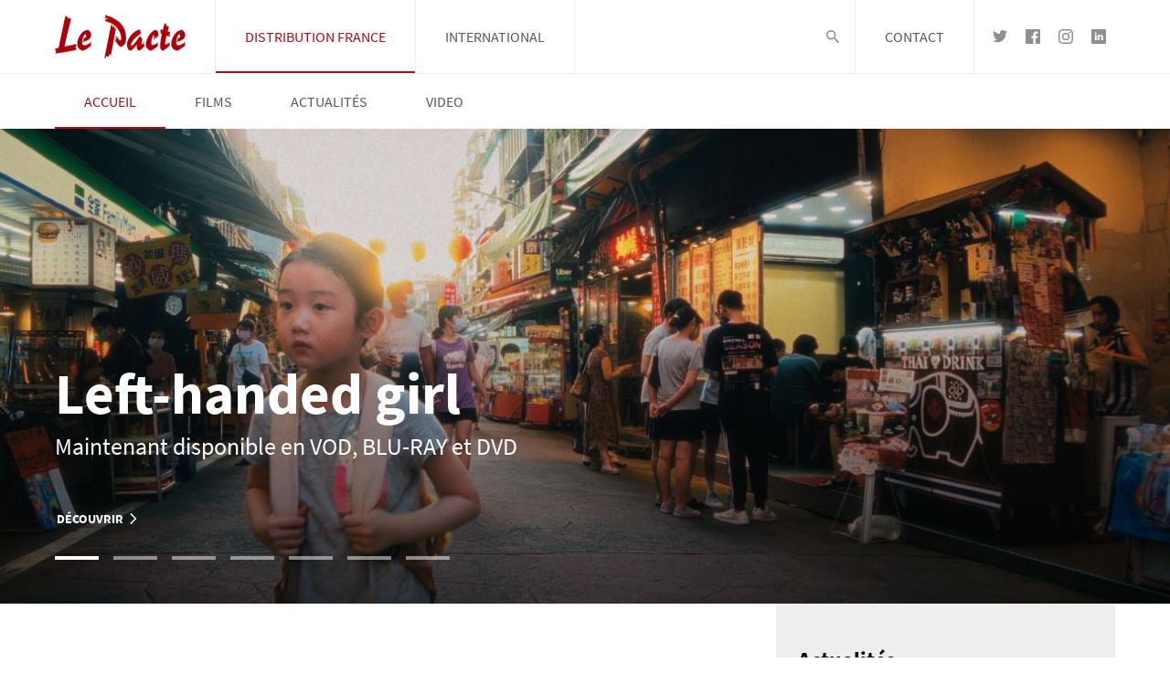

--- FILE ---
content_type: text/html; charset=UTF-8
request_url: https://le-pacte.com/france
body_size: 8113
content:
<title>Le Pacte</title>
    <meta property="og:type" content="website">
    <meta property="og:title" content="Le Pacte">
    <meta property="og:url" content="https://le-pacte.com/france">
<meta property="og:site_name" content="Le Pacte">


<!DOCTYPE html>
<html lang="fr">
    <head>
        <meta charset="utf-8">
        <meta name="viewport" content="width=device-width, initial-scale=1">

            <title>Le Pacte</title>
    <meta property="og:type" content="website">
    <meta property="og:title" content="Le Pacte">
    <meta property="og:url" content="https://le-pacte.com/france">
        <meta property="og:site_name" content="Le Pacte">
        <meta property="og:locale" content="fr_FR">

        <link rel="stylesheet" href="https://cdnjs.cloudflare.com/ajax/libs/fancybox/3.5.7/jquery.fancybox.min.css">
        <link href="https://assets.juicer.io/embed.css" media="all" rel="stylesheet" type="text/css" />
        <link rel="stylesheet" href="/css/app.css?id=a61e9a3ee33245a434ce">
                    </head>
    <body>
        <div class="template-layout">
            <header class="template-layout__header">
                <div class="navbar navbar--border-bottom template-layout__navbar">
    <div class="container navbar__container">
        <a href="https://le-pacte.com" class="navbar__logo-link">
            <img class="navbar__logo-image" src="https://le-pacte.com/img/logo.png" alt="Le Pacte">
        </a>
        <ul class="navbar-menu navbar-menu--bordered navbar__menu-primary">
            <li class="navbar-menu__item is-active">
                <a class="navbar-menu__link" href="https://le-pacte.com/france">
                    Distribution France
                </a>
            </li>
            <li class="navbar-menu__item ">
                <a class="navbar-menu__link" href="https://le-pacte.com/international">International
                </a>
            </li>
        </ul>

        <form class="navbar-search navbar__search" action="https://le-pacte.com/france/search">
            <button type="button" class="navbar-search__toggle" data-toggle="dropdown">
                 <svg class="icon navbar-search__icon">
    <use xlink:href="https://le-pacte.com/img/icons.svg#search"></use>
</svg> 
            </button>
            <div class="navbar-search__dropdown">
                <div class="container navbar-search__container">
                    <input type="text" name="term" class="input navbar-search__input" placeholder="Search">
                    <button type="submit" class="button button--plain navbar-search__button">
                         <svg class="icon">
    <use xlink:href="https://le-pacte.com/img/icons.svg#search"></use>
</svg> 
                    </button>
                    <button type="button" class="button button--plain navbar-search__button" data-dropdown-close>
                         <svg class="icon">
    <use xlink:href="https://le-pacte.com/img/icons.svg#close"></use>
</svg> 
                    </button>
                </div>
            </div>
        </form>

        <ul class="navbar-menu navbar-menu--bordered navbar__menu-secondary">
            <li class="navbar-menu__item">
                                    <a class="navbar-menu__link" href="https://le-pacte.com/contact">
                        Contact
                    </a>
                                            </li>
        </ul>
                    <ul class="navbar-social navbar__social">
                                    <li class="navbar-social__item">
                        <a class="navbar-social__link" href="https://twitter.com/le_pacte" target="_blank">
                             <svg class="icon">
    <use xlink:href="https://le-pacte.com/img/icons.svg#twitter"></use>
</svg> 
                        </a>
                    </li>
                                                    <li class="navbar-social__item">
                        <a class="navbar-social__link" href="https://facebook.com/LePacte/" target="_blank">
                             <svg class="icon">
    <use xlink:href="https://le-pacte.com/img/icons.svg#facebook"></use>
</svg> 
                        </a>
                    </li>
                                                    <li class="navbar-social__item">
                        <a class="navbar-social__link" href="https://www.instagram.com/le_pacte_officiel" target="_blank">
                             <svg class="icon">
    <use xlink:href="https://le-pacte.com/img/icons.svg#instagram"></use>
</svg> 
                        </a>
                    </li>
                                                    <li class="navbar-social__item">
                        <a class="navbar-social__link" href="https://www.linkedin.com/company/1370220/admin/" target="_blank">
                             <svg class="icon">
    <use xlink:href="https://le-pacte.com/img/icons.svg#linkedin"></use>
</svg> 
                        </a>
                    </li>
                            </ul>
            </div>
</div>

<div class="navbar template-layout__navbar">
    <div class="container navbar__container">
                    <ul class="navbar-menu navbar__menu-primary">
                <li class="navbar-menu__item is-active">
                    <a class="navbar-menu__link" href="https://le-pacte.com/france">
                        Accueil
                    </a>
                </li>
                <li class="navbar-menu__item ">
                    <a class="navbar-menu__link" href="https://le-pacte.com/france/films">
                        Films
                    </a>
                </li>
                <li class="navbar-menu__item ">
                    <a class="navbar-menu__link" href="https://le-pacte.com/france/news">
                        Actualités
                    </a>
                </li>
                <li class="navbar-menu__item ">
                    <a class="navbar-menu__link" href="https://le-pacte.com/france/videos">
                        Video
                    </a>
                </li>
            </ul>
            <ul class="navbar-actions navbar__actions">
                                                                    <li class="navbar-actions__item">
                                    </li>
            </ul>
                    </div>
</div>

                <div class="navbar-mobile template-layout__navbar-mobile">
    <div class="container navbar-mobile__container">
        <a href="https://le-pacte.com" class="navbar-mobile__logo-link">
            <img class="navbar-mobile__logo-image" src="https://le-pacte.com/img/logo.png" alt="Le Pacte">
        </a>

        <div id="NavbarMobile" class="navbar-mobile__nav">
            <ul class="navbar-menu navbar-menu--bordered navbar-mobile__menu-primary">
                <li class="navbar-menu__item is-active">
                    <a class="navbar-menu__link" href="https://le-pacte.com/france">
                        Distribution France
                    </a>
                </li>
                <li class="navbar-menu__item ">
                    <a class="navbar-menu__link" href="https://le-pacte.com/international">
                        International
                    </a>
                </li>
            </ul>

                            <ul class="navbar-menu navbar-mobile__menu-secondary">
                    <li class="navbar-menu__item is-active">
                        <a class="navbar-menu__link" href="https://le-pacte.com/france">
                            Accueil
                        </a>
                    </li>
                    <li class="navbar-menu__item ">
                        <a class="navbar-menu__link" href="https://le-pacte.com/france/films">
                            Films
                        </a>
                    </li>
                    <li class="navbar-menu__item ">
                        <a class="navbar-menu__link" href="https://le-pacte.com/france/news">
                            Actualités
                        </a>
                    </li>
                    <li class="navbar-menu__item ">
                        <a class="navbar-menu__link" href="https://le-pacte.com/france/videos">
                            Video
                        </a>
                    </li>
                                                                                                    </ul>
                        
            <ul class="navbar-menu navbar-menu--bordered navbar-mobile__menu-tertiary">
                <li class="navbar-menu__item">
                                            <a class="navbar-menu__link" href="https://le-pacte.com/contact?section=france">
                            Contact
                        </a>
                                                        </li>
                                    <li class="navbar-menu__item">
                        <ul class="navbar-social">
                            <li class="navbar-social__item">
                                                                <a class="navbar-social__link" href="https://twitter.com/le_pacte" target="_blank">
                                     <svg class="icon">
    <use xlink:href="https://le-pacte.com/img/icons.svg#twitter"></use>
</svg> 
                                </a>
                                                            </li>
                            <li class="navbar-social__item">
                                                                <a class="navbar-social__link" href="https://facebook.com/LePacte/" target="_blank">
                                     <svg class="icon">
    <use xlink:href="https://le-pacte.com/img/icons.svg#facebook"></use>
</svg> 
                                </a>
                                                            </li>
                            <li class="navbar-social__item">
                                                                <a class="navbar-social__link" href="https://www.instagram.com/le_pacte_officiel" target="_blank">
                                     <svg class="icon">
    <use xlink:href="https://le-pacte.com/img/icons.svg#instagram"></use>
</svg> 
                                </a>
                                                            </li>
                        </ul>
                    </li>
                            </ul>
        </div>

        <form class="navbar-search navbar-mobile__search" action="https://le-pacte.com/france/search">
            <button type="button" class="navbar-search__toggle" data-toggle="dropdown">
                 <svg class="icon navbar-search__icon">
    <use xlink:href="https://le-pacte.com/img/icons.svg#search"></use>
</svg> 
            </button>
            <div class="navbar-search__dropdown">
                <div class="container navbar-search__container">
                    <input type="text" name="term" class="input navbar-search__input" placeholder="Search">
                    <button type="submit" class="button button--plain navbar-search__button">
                         <svg class="icon">
    <use xlink:href="https://le-pacte.com/img/icons.svg#search"></use>
</svg> 
                    </button>
                    <button type="button" class="button button--plain navbar-search__button" data-dropdown-close>
                         <svg class="icon">
    <use xlink:href="https://le-pacte.com/img/icons.svg#close"></use>
</svg> 
                    </button>
                </div>
            </div>
        </form>

        <button type="button" class="hamburger navbar-mobile__hamburger" data-toggle="dropdown" data-target="#NavbarMobile">
            <span class="hamburger__line"></span>
        </button>

    </div>
</div>
            </header>
            <main class="template-layout__body">
                    <div class="template-homepage">
        <section class="hero-slider" hero-slider>
            <div class="hero-slider__items" hero-slider-items>
                                                            <div class="hero-slider__item" hero-slider-item>
     <div class="responsive-image responsive-image--16by9 responsive-image--cover hero-slider__background">
    <img
        class="responsive-image__item js-responsive-image"
        src="/img/729eae8f-12e5-48e5-a902-f4dcf8edb487/lefthandedgirl-screengrab-20250429.png?fm=jpg&amp;q=80&amp;fit=max&amp;crop=3050%2C1716%2C1019%2C0&w=10"
        data-srcset="/img/729eae8f-12e5-48e5-a902-f4dcf8edb487/lefthandedgirl-screengrab-20250429.png?fm=jpg&amp;q=80&amp;fit=max&amp;crop=3050%2C1716%2C1019%2C0&w=180 180w,
            /img/729eae8f-12e5-48e5-a902-f4dcf8edb487/lefthandedgirl-screengrab-20250429.png?fm=jpg&amp;q=80&amp;fit=max&amp;crop=3050%2C1716%2C1019%2C0&w=360 360w,
            /img/729eae8f-12e5-48e5-a902-f4dcf8edb487/lefthandedgirl-screengrab-20250429.png?fm=jpg&amp;q=80&amp;fit=max&amp;crop=3050%2C1716%2C1019%2C0&w=540 540w,
            /img/729eae8f-12e5-48e5-a902-f4dcf8edb487/lefthandedgirl-screengrab-20250429.png?fm=jpg&amp;q=80&amp;fit=max&amp;crop=3050%2C1716%2C1019%2C0&w=720 720w,
            /img/729eae8f-12e5-48e5-a902-f4dcf8edb487/lefthandedgirl-screengrab-20250429.png?fm=jpg&amp;q=80&amp;fit=max&amp;crop=3050%2C1716%2C1019%2C0&w=900 900w,
            /img/729eae8f-12e5-48e5-a902-f4dcf8edb487/lefthandedgirl-screengrab-20250429.png?fm=jpg&amp;q=80&amp;fit=max&amp;crop=3050%2C1716%2C1019%2C0&w=1080 1080w,
            /img/729eae8f-12e5-48e5-a902-f4dcf8edb487/lefthandedgirl-screengrab-20250429.png?fm=jpg&amp;q=80&amp;fit=max&amp;crop=3050%2C1716%2C1019%2C0&w=1296 1296w,
            /img/729eae8f-12e5-48e5-a902-f4dcf8edb487/lefthandedgirl-screengrab-20250429.png?fm=jpg&amp;q=80&amp;fit=max&amp;crop=3050%2C1716%2C1019%2C0&w=1512 1512w,
            /img/729eae8f-12e5-48e5-a902-f4dcf8edb487/lefthandedgirl-screengrab-20250429.png?fm=jpg&amp;q=80&amp;fit=max&amp;crop=3050%2C1716%2C1019%2C0&w=1728 1728w,
            /img/729eae8f-12e5-48e5-a902-f4dcf8edb487/lefthandedgirl-screengrab-20250429.png?fm=jpg&amp;q=80&amp;fit=max&amp;crop=3050%2C1716%2C1019%2C0&w=1944 1944w,
            /img/729eae8f-12e5-48e5-a902-f4dcf8edb487/lefthandedgirl-screengrab-20250429.png?fm=jpg&amp;q=80&amp;fit=max&amp;crop=3050%2C1716%2C1019%2C0&w=2160 2160w,
            /img/729eae8f-12e5-48e5-a902-f4dcf8edb487/lefthandedgirl-screengrab-20250429.png?fm=jpg&amp;q=80&amp;fit=max&amp;crop=3050%2C1716%2C1019%2C0&w=2376 2376w,
            /img/729eae8f-12e5-48e5-a902-f4dcf8edb487/lefthandedgirl-screengrab-20250429.png?fm=jpg&amp;q=80&amp;fit=max&amp;crop=3050%2C1716%2C1019%2C0&w=2592 2592w,
            /img/729eae8f-12e5-48e5-a902-f4dcf8edb487/lefthandedgirl-screengrab-20250429.png?fm=jpg&amp;q=80&amp;fit=max&amp;crop=3050%2C1716%2C1019%2C0&w=2808 2808w,
            /img/729eae8f-12e5-48e5-a902-f4dcf8edb487/lefthandedgirl-screengrab-20250429.png?fm=jpg&amp;q=80&amp;fit=max&amp;crop=3050%2C1716%2C1019%2C0&w=3024 3024w"
        data-sizes="auto"
        alt=""
    />
</div>
 
    <div class="container hero-slider__container">
        <div class="hero-slider__content hero-slider__content--white is-align-bottom">
            <h2 class="text-style text-style--jumbo hero-slider__title">Left-handed girl</h2>
                            <p class="text-style text-style--jumbo-subtitle hero-slider__subtitle">
                    Maintenant disponible en VOD, BLU-RAY et DVD
                </p>
                        <div class="hero-slider__actions">
                <a class="button button--plain button--no-padding hero-slider__button"
                   href="https://le-pacte.com/france/film/left-handed-girl-2">
                    Découvrir
                     <svg class="icon">
    <use xlink:href="https://le-pacte.com/img/icons.svg#arrow-right"></use>
</svg> 
                </a>
            </div>
        </div>
    </div>
</div>
                                                                                                    <div class="hero-slider__item" hero-slider-item>
     <div class="responsive-image responsive-image--16by9 responsive-image--cover hero-slider__background">
    <img
        class="responsive-image__item js-responsive-image"
        src="/img/800a67db-5e29-4d5f-809e-223409759bda/laffaire-bojarski-boj0803-2025-guy-ferrandis-le-bureau-films-les-compagnons-du-cinema.jpg?fm=jpg&amp;q=80&amp;fit=max&amp;crop=2000%2C1125%2C0%2C167&w=10"
        data-srcset="/img/800a67db-5e29-4d5f-809e-223409759bda/laffaire-bojarski-boj0803-2025-guy-ferrandis-le-bureau-films-les-compagnons-du-cinema.jpg?fm=jpg&amp;q=80&amp;fit=max&amp;crop=2000%2C1125%2C0%2C167&w=180 180w,
            /img/800a67db-5e29-4d5f-809e-223409759bda/laffaire-bojarski-boj0803-2025-guy-ferrandis-le-bureau-films-les-compagnons-du-cinema.jpg?fm=jpg&amp;q=80&amp;fit=max&amp;crop=2000%2C1125%2C0%2C167&w=360 360w,
            /img/800a67db-5e29-4d5f-809e-223409759bda/laffaire-bojarski-boj0803-2025-guy-ferrandis-le-bureau-films-les-compagnons-du-cinema.jpg?fm=jpg&amp;q=80&amp;fit=max&amp;crop=2000%2C1125%2C0%2C167&w=540 540w,
            /img/800a67db-5e29-4d5f-809e-223409759bda/laffaire-bojarski-boj0803-2025-guy-ferrandis-le-bureau-films-les-compagnons-du-cinema.jpg?fm=jpg&amp;q=80&amp;fit=max&amp;crop=2000%2C1125%2C0%2C167&w=720 720w,
            /img/800a67db-5e29-4d5f-809e-223409759bda/laffaire-bojarski-boj0803-2025-guy-ferrandis-le-bureau-films-les-compagnons-du-cinema.jpg?fm=jpg&amp;q=80&amp;fit=max&amp;crop=2000%2C1125%2C0%2C167&w=900 900w,
            /img/800a67db-5e29-4d5f-809e-223409759bda/laffaire-bojarski-boj0803-2025-guy-ferrandis-le-bureau-films-les-compagnons-du-cinema.jpg?fm=jpg&amp;q=80&amp;fit=max&amp;crop=2000%2C1125%2C0%2C167&w=1080 1080w,
            /img/800a67db-5e29-4d5f-809e-223409759bda/laffaire-bojarski-boj0803-2025-guy-ferrandis-le-bureau-films-les-compagnons-du-cinema.jpg?fm=jpg&amp;q=80&amp;fit=max&amp;crop=2000%2C1125%2C0%2C167&w=1296 1296w,
            /img/800a67db-5e29-4d5f-809e-223409759bda/laffaire-bojarski-boj0803-2025-guy-ferrandis-le-bureau-films-les-compagnons-du-cinema.jpg?fm=jpg&amp;q=80&amp;fit=max&amp;crop=2000%2C1125%2C0%2C167&w=1512 1512w,
            /img/800a67db-5e29-4d5f-809e-223409759bda/laffaire-bojarski-boj0803-2025-guy-ferrandis-le-bureau-films-les-compagnons-du-cinema.jpg?fm=jpg&amp;q=80&amp;fit=max&amp;crop=2000%2C1125%2C0%2C167&w=1728 1728w,
            /img/800a67db-5e29-4d5f-809e-223409759bda/laffaire-bojarski-boj0803-2025-guy-ferrandis-le-bureau-films-les-compagnons-du-cinema.jpg?fm=jpg&amp;q=80&amp;fit=max&amp;crop=2000%2C1125%2C0%2C167&w=1944 1944w,
            /img/800a67db-5e29-4d5f-809e-223409759bda/laffaire-bojarski-boj0803-2025-guy-ferrandis-le-bureau-films-les-compagnons-du-cinema.jpg?fm=jpg&amp;q=80&amp;fit=max&amp;crop=2000%2C1125%2C0%2C167&w=2160 2160w,
            /img/800a67db-5e29-4d5f-809e-223409759bda/laffaire-bojarski-boj0803-2025-guy-ferrandis-le-bureau-films-les-compagnons-du-cinema.jpg?fm=jpg&amp;q=80&amp;fit=max&amp;crop=2000%2C1125%2C0%2C167&w=2376 2376w,
            /img/800a67db-5e29-4d5f-809e-223409759bda/laffaire-bojarski-boj0803-2025-guy-ferrandis-le-bureau-films-les-compagnons-du-cinema.jpg?fm=jpg&amp;q=80&amp;fit=max&amp;crop=2000%2C1125%2C0%2C167&w=2592 2592w,
            /img/800a67db-5e29-4d5f-809e-223409759bda/laffaire-bojarski-boj0803-2025-guy-ferrandis-le-bureau-films-les-compagnons-du-cinema.jpg?fm=jpg&amp;q=80&amp;fit=max&amp;crop=2000%2C1125%2C0%2C167&w=2808 2808w,
            /img/800a67db-5e29-4d5f-809e-223409759bda/laffaire-bojarski-boj0803-2025-guy-ferrandis-le-bureau-films-les-compagnons-du-cinema.jpg?fm=jpg&amp;q=80&amp;fit=max&amp;crop=2000%2C1125%2C0%2C167&w=3024 3024w"
        data-sizes="auto"
        alt=""
    />
</div>
 
    <div class="container hero-slider__container">
        <div class="hero-slider__content hero-slider__content--white is-align-bottom">
            <h2 class="text-style text-style--jumbo hero-slider__title">L&#039;Affaire Bojarski</h2>
                            <p class="text-style text-style--jumbo-subtitle hero-slider__subtitle">
                    Actuellement au cinéma
                </p>
                        <div class="hero-slider__actions">
                <a class="button button--plain button--no-padding hero-slider__button"
                   href="https://le-pacte.com/france/film/laffaire-bojarski">
                    Découvrir
                     <svg class="icon">
    <use xlink:href="https://le-pacte.com/img/icons.svg#arrow-right"></use>
</svg> 
                </a>
            </div>
        </div>
    </div>
</div>
                                                                                                    <div class="hero-slider__item" hero-slider-item>
     <div class="responsive-image responsive-image--16by9 responsive-image--cover hero-slider__background">
    <img
        class="responsive-image__item js-responsive-image"
        src="/img/2e7ba471-bc86-4c8a-b0ab-abfbc06466dc/4148-los-tigres-4-6-2024-juliovergne-light.jpg?fm=jpg&amp;q=80&amp;fit=max&amp;crop=2000%2C1125%2C0%2C126&w=10"
        data-srcset="/img/2e7ba471-bc86-4c8a-b0ab-abfbc06466dc/4148-los-tigres-4-6-2024-juliovergne-light.jpg?fm=jpg&amp;q=80&amp;fit=max&amp;crop=2000%2C1125%2C0%2C126&w=180 180w,
            /img/2e7ba471-bc86-4c8a-b0ab-abfbc06466dc/4148-los-tigres-4-6-2024-juliovergne-light.jpg?fm=jpg&amp;q=80&amp;fit=max&amp;crop=2000%2C1125%2C0%2C126&w=360 360w,
            /img/2e7ba471-bc86-4c8a-b0ab-abfbc06466dc/4148-los-tigres-4-6-2024-juliovergne-light.jpg?fm=jpg&amp;q=80&amp;fit=max&amp;crop=2000%2C1125%2C0%2C126&w=540 540w,
            /img/2e7ba471-bc86-4c8a-b0ab-abfbc06466dc/4148-los-tigres-4-6-2024-juliovergne-light.jpg?fm=jpg&amp;q=80&amp;fit=max&amp;crop=2000%2C1125%2C0%2C126&w=720 720w,
            /img/2e7ba471-bc86-4c8a-b0ab-abfbc06466dc/4148-los-tigres-4-6-2024-juliovergne-light.jpg?fm=jpg&amp;q=80&amp;fit=max&amp;crop=2000%2C1125%2C0%2C126&w=900 900w,
            /img/2e7ba471-bc86-4c8a-b0ab-abfbc06466dc/4148-los-tigres-4-6-2024-juliovergne-light.jpg?fm=jpg&amp;q=80&amp;fit=max&amp;crop=2000%2C1125%2C0%2C126&w=1080 1080w,
            /img/2e7ba471-bc86-4c8a-b0ab-abfbc06466dc/4148-los-tigres-4-6-2024-juliovergne-light.jpg?fm=jpg&amp;q=80&amp;fit=max&amp;crop=2000%2C1125%2C0%2C126&w=1296 1296w,
            /img/2e7ba471-bc86-4c8a-b0ab-abfbc06466dc/4148-los-tigres-4-6-2024-juliovergne-light.jpg?fm=jpg&amp;q=80&amp;fit=max&amp;crop=2000%2C1125%2C0%2C126&w=1512 1512w,
            /img/2e7ba471-bc86-4c8a-b0ab-abfbc06466dc/4148-los-tigres-4-6-2024-juliovergne-light.jpg?fm=jpg&amp;q=80&amp;fit=max&amp;crop=2000%2C1125%2C0%2C126&w=1728 1728w,
            /img/2e7ba471-bc86-4c8a-b0ab-abfbc06466dc/4148-los-tigres-4-6-2024-juliovergne-light.jpg?fm=jpg&amp;q=80&amp;fit=max&amp;crop=2000%2C1125%2C0%2C126&w=1944 1944w,
            /img/2e7ba471-bc86-4c8a-b0ab-abfbc06466dc/4148-los-tigres-4-6-2024-juliovergne-light.jpg?fm=jpg&amp;q=80&amp;fit=max&amp;crop=2000%2C1125%2C0%2C126&w=2160 2160w,
            /img/2e7ba471-bc86-4c8a-b0ab-abfbc06466dc/4148-los-tigres-4-6-2024-juliovergne-light.jpg?fm=jpg&amp;q=80&amp;fit=max&amp;crop=2000%2C1125%2C0%2C126&w=2376 2376w,
            /img/2e7ba471-bc86-4c8a-b0ab-abfbc06466dc/4148-los-tigres-4-6-2024-juliovergne-light.jpg?fm=jpg&amp;q=80&amp;fit=max&amp;crop=2000%2C1125%2C0%2C126&w=2592 2592w,
            /img/2e7ba471-bc86-4c8a-b0ab-abfbc06466dc/4148-los-tigres-4-6-2024-juliovergne-light.jpg?fm=jpg&amp;q=80&amp;fit=max&amp;crop=2000%2C1125%2C0%2C126&w=2808 2808w,
            /img/2e7ba471-bc86-4c8a-b0ab-abfbc06466dc/4148-los-tigres-4-6-2024-juliovergne-light.jpg?fm=jpg&amp;q=80&amp;fit=max&amp;crop=2000%2C1125%2C0%2C126&w=3024 3024w"
        data-sizes="auto"
        alt=""
    />
</div>
 
    <div class="container hero-slider__container">
        <div class="hero-slider__content hero-slider__content--white is-align-bottom">
            <h2 class="text-style text-style--jumbo hero-slider__title">Los Tigres</h2>
                            <p class="text-style text-style--jumbo-subtitle hero-slider__subtitle">
                    Actuellement au cinéma
                </p>
                        <div class="hero-slider__actions">
                <a class="button button--plain button--no-padding hero-slider__button"
                   href="https://le-pacte.com/france/film/los-tigres">
                    Découvrir
                     <svg class="icon">
    <use xlink:href="https://le-pacte.com/img/icons.svg#arrow-right"></use>
</svg> 
                </a>
            </div>
        </div>
    </div>
</div>
                                                                                                    <div class="hero-slider__item" hero-slider-item>
     <div class="responsive-image responsive-image--16by9 responsive-image--cover hero-slider__background">
    <img
        class="responsive-image__item js-responsive-image"
        src="/img/b552f940-fd1b-47fe-89a6-cbe2fca995c5/01matilda-de-angelis-valeria-golino-elodie-di-patrizi-fuori-di-mario-martone-foto-di-mario-spada-kim.jpg?fm=jpg&amp;q=80&amp;fit=max&amp;crop=6000%2C3375%2C0%2C625&w=10"
        data-srcset="/img/b552f940-fd1b-47fe-89a6-cbe2fca995c5/01matilda-de-angelis-valeria-golino-elodie-di-patrizi-fuori-di-mario-martone-foto-di-mario-spada-kim.jpg?fm=jpg&amp;q=80&amp;fit=max&amp;crop=6000%2C3375%2C0%2C625&w=180 180w,
            /img/b552f940-fd1b-47fe-89a6-cbe2fca995c5/01matilda-de-angelis-valeria-golino-elodie-di-patrizi-fuori-di-mario-martone-foto-di-mario-spada-kim.jpg?fm=jpg&amp;q=80&amp;fit=max&amp;crop=6000%2C3375%2C0%2C625&w=360 360w,
            /img/b552f940-fd1b-47fe-89a6-cbe2fca995c5/01matilda-de-angelis-valeria-golino-elodie-di-patrizi-fuori-di-mario-martone-foto-di-mario-spada-kim.jpg?fm=jpg&amp;q=80&amp;fit=max&amp;crop=6000%2C3375%2C0%2C625&w=540 540w,
            /img/b552f940-fd1b-47fe-89a6-cbe2fca995c5/01matilda-de-angelis-valeria-golino-elodie-di-patrizi-fuori-di-mario-martone-foto-di-mario-spada-kim.jpg?fm=jpg&amp;q=80&amp;fit=max&amp;crop=6000%2C3375%2C0%2C625&w=720 720w,
            /img/b552f940-fd1b-47fe-89a6-cbe2fca995c5/01matilda-de-angelis-valeria-golino-elodie-di-patrizi-fuori-di-mario-martone-foto-di-mario-spada-kim.jpg?fm=jpg&amp;q=80&amp;fit=max&amp;crop=6000%2C3375%2C0%2C625&w=900 900w,
            /img/b552f940-fd1b-47fe-89a6-cbe2fca995c5/01matilda-de-angelis-valeria-golino-elodie-di-patrizi-fuori-di-mario-martone-foto-di-mario-spada-kim.jpg?fm=jpg&amp;q=80&amp;fit=max&amp;crop=6000%2C3375%2C0%2C625&w=1080 1080w,
            /img/b552f940-fd1b-47fe-89a6-cbe2fca995c5/01matilda-de-angelis-valeria-golino-elodie-di-patrizi-fuori-di-mario-martone-foto-di-mario-spada-kim.jpg?fm=jpg&amp;q=80&amp;fit=max&amp;crop=6000%2C3375%2C0%2C625&w=1296 1296w,
            /img/b552f940-fd1b-47fe-89a6-cbe2fca995c5/01matilda-de-angelis-valeria-golino-elodie-di-patrizi-fuori-di-mario-martone-foto-di-mario-spada-kim.jpg?fm=jpg&amp;q=80&amp;fit=max&amp;crop=6000%2C3375%2C0%2C625&w=1512 1512w,
            /img/b552f940-fd1b-47fe-89a6-cbe2fca995c5/01matilda-de-angelis-valeria-golino-elodie-di-patrizi-fuori-di-mario-martone-foto-di-mario-spada-kim.jpg?fm=jpg&amp;q=80&amp;fit=max&amp;crop=6000%2C3375%2C0%2C625&w=1728 1728w,
            /img/b552f940-fd1b-47fe-89a6-cbe2fca995c5/01matilda-de-angelis-valeria-golino-elodie-di-patrizi-fuori-di-mario-martone-foto-di-mario-spada-kim.jpg?fm=jpg&amp;q=80&amp;fit=max&amp;crop=6000%2C3375%2C0%2C625&w=1944 1944w,
            /img/b552f940-fd1b-47fe-89a6-cbe2fca995c5/01matilda-de-angelis-valeria-golino-elodie-di-patrizi-fuori-di-mario-martone-foto-di-mario-spada-kim.jpg?fm=jpg&amp;q=80&amp;fit=max&amp;crop=6000%2C3375%2C0%2C625&w=2160 2160w,
            /img/b552f940-fd1b-47fe-89a6-cbe2fca995c5/01matilda-de-angelis-valeria-golino-elodie-di-patrizi-fuori-di-mario-martone-foto-di-mario-spada-kim.jpg?fm=jpg&amp;q=80&amp;fit=max&amp;crop=6000%2C3375%2C0%2C625&w=2376 2376w,
            /img/b552f940-fd1b-47fe-89a6-cbe2fca995c5/01matilda-de-angelis-valeria-golino-elodie-di-patrizi-fuori-di-mario-martone-foto-di-mario-spada-kim.jpg?fm=jpg&amp;q=80&amp;fit=max&amp;crop=6000%2C3375%2C0%2C625&w=2592 2592w,
            /img/b552f940-fd1b-47fe-89a6-cbe2fca995c5/01matilda-de-angelis-valeria-golino-elodie-di-patrizi-fuori-di-mario-martone-foto-di-mario-spada-kim.jpg?fm=jpg&amp;q=80&amp;fit=max&amp;crop=6000%2C3375%2C0%2C625&w=2808 2808w,
            /img/b552f940-fd1b-47fe-89a6-cbe2fca995c5/01matilda-de-angelis-valeria-golino-elodie-di-patrizi-fuori-di-mario-martone-foto-di-mario-spada-kim.jpg?fm=jpg&amp;q=80&amp;fit=max&amp;crop=6000%2C3375%2C0%2C625&w=3024 3024w"
        data-sizes="auto"
        alt=""
    />
</div>
 
    <div class="container hero-slider__container">
        <div class="hero-slider__content hero-slider__content--white is-align-bottom">
            <h2 class="text-style text-style--jumbo hero-slider__title">Fuori</h2>
                            <p class="text-style text-style--jumbo-subtitle hero-slider__subtitle">
                    Actuellement au cinéma
                </p>
                        <div class="hero-slider__actions">
                <a class="button button--plain button--no-padding hero-slider__button"
                   href="https://le-pacte.com/france/film/fuori">
                    Découvrir
                     <svg class="icon">
    <use xlink:href="https://le-pacte.com/img/icons.svg#arrow-right"></use>
</svg> 
                </a>
            </div>
        </div>
    </div>
</div>
                                                                                                    <div class="hero-slider__item" hero-slider-item>
     <div class="responsive-image responsive-image--16by9 responsive-image--cover hero-slider__background">
    <img
        class="responsive-image__item js-responsive-image"
        src="/img/6d8f6a44-75cd-4284-8977-c855abcaf2f5/lidlga.jpg?fm=jpg&amp;q=80&amp;fit=max&amp;crop=1436%2C806%2C0%2C236&w=10"
        data-srcset="/img/6d8f6a44-75cd-4284-8977-c855abcaf2f5/lidlga.jpg?fm=jpg&amp;q=80&amp;fit=max&amp;crop=1436%2C806%2C0%2C236&w=180 180w,
            /img/6d8f6a44-75cd-4284-8977-c855abcaf2f5/lidlga.jpg?fm=jpg&amp;q=80&amp;fit=max&amp;crop=1436%2C806%2C0%2C236&w=360 360w,
            /img/6d8f6a44-75cd-4284-8977-c855abcaf2f5/lidlga.jpg?fm=jpg&amp;q=80&amp;fit=max&amp;crop=1436%2C806%2C0%2C236&w=540 540w,
            /img/6d8f6a44-75cd-4284-8977-c855abcaf2f5/lidlga.jpg?fm=jpg&amp;q=80&amp;fit=max&amp;crop=1436%2C806%2C0%2C236&w=720 720w,
            /img/6d8f6a44-75cd-4284-8977-c855abcaf2f5/lidlga.jpg?fm=jpg&amp;q=80&amp;fit=max&amp;crop=1436%2C806%2C0%2C236&w=900 900w,
            /img/6d8f6a44-75cd-4284-8977-c855abcaf2f5/lidlga.jpg?fm=jpg&amp;q=80&amp;fit=max&amp;crop=1436%2C806%2C0%2C236&w=1080 1080w,
            /img/6d8f6a44-75cd-4284-8977-c855abcaf2f5/lidlga.jpg?fm=jpg&amp;q=80&amp;fit=max&amp;crop=1436%2C806%2C0%2C236&w=1296 1296w,
            /img/6d8f6a44-75cd-4284-8977-c855abcaf2f5/lidlga.jpg?fm=jpg&amp;q=80&amp;fit=max&amp;crop=1436%2C806%2C0%2C236&w=1512 1512w,
            /img/6d8f6a44-75cd-4284-8977-c855abcaf2f5/lidlga.jpg?fm=jpg&amp;q=80&amp;fit=max&amp;crop=1436%2C806%2C0%2C236&w=1728 1728w,
            /img/6d8f6a44-75cd-4284-8977-c855abcaf2f5/lidlga.jpg?fm=jpg&amp;q=80&amp;fit=max&amp;crop=1436%2C806%2C0%2C236&w=1944 1944w,
            /img/6d8f6a44-75cd-4284-8977-c855abcaf2f5/lidlga.jpg?fm=jpg&amp;q=80&amp;fit=max&amp;crop=1436%2C806%2C0%2C236&w=2160 2160w,
            /img/6d8f6a44-75cd-4284-8977-c855abcaf2f5/lidlga.jpg?fm=jpg&amp;q=80&amp;fit=max&amp;crop=1436%2C806%2C0%2C236&w=2376 2376w,
            /img/6d8f6a44-75cd-4284-8977-c855abcaf2f5/lidlga.jpg?fm=jpg&amp;q=80&amp;fit=max&amp;crop=1436%2C806%2C0%2C236&w=2592 2592w,
            /img/6d8f6a44-75cd-4284-8977-c855abcaf2f5/lidlga.jpg?fm=jpg&amp;q=80&amp;fit=max&amp;crop=1436%2C806%2C0%2C236&w=2808 2808w,
            /img/6d8f6a44-75cd-4284-8977-c855abcaf2f5/lidlga.jpg?fm=jpg&amp;q=80&amp;fit=max&amp;crop=1436%2C806%2C0%2C236&w=3024 3024w"
        data-sizes="auto"
        alt=""
    />
</div>
 
    <div class="container hero-slider__container">
        <div class="hero-slider__content hero-slider__content--white is-align-bottom">
            <h2 class="text-style text-style--jumbo hero-slider__title">L&#039;inconnu de la grande arche</h2>
                            <p class="text-style text-style--jumbo-subtitle hero-slider__subtitle">
                    Actuellement au cinéma
                </p>
                        <div class="hero-slider__actions">
                <a class="button button--plain button--no-padding hero-slider__button"
                   href="https://le-pacte.com/france/film/linconnu-de-la-grande-arche">
                    Découvrir
                     <svg class="icon">
    <use xlink:href="https://le-pacte.com/img/icons.svg#arrow-right"></use>
</svg> 
                </a>
            </div>
        </div>
    </div>
</div>
                                                                                                    <div class="hero-slider__item" hero-slider-item>
     <div class="responsive-image responsive-image--16by9 responsive-image--cover hero-slider__background">
    <img
        class="responsive-image__item js-responsive-image"
        src="/img/ffc1efec-ff37-4654-8939-b4c9e2b21a00/1920x1080.jpg?fm=jpg&amp;q=80&amp;fit=max&amp;crop=5333%2C3000%2C0%2C0&w=10"
        data-srcset="/img/ffc1efec-ff37-4654-8939-b4c9e2b21a00/1920x1080.jpg?fm=jpg&amp;q=80&amp;fit=max&amp;crop=5333%2C3000%2C0%2C0&w=180 180w,
            /img/ffc1efec-ff37-4654-8939-b4c9e2b21a00/1920x1080.jpg?fm=jpg&amp;q=80&amp;fit=max&amp;crop=5333%2C3000%2C0%2C0&w=360 360w,
            /img/ffc1efec-ff37-4654-8939-b4c9e2b21a00/1920x1080.jpg?fm=jpg&amp;q=80&amp;fit=max&amp;crop=5333%2C3000%2C0%2C0&w=540 540w,
            /img/ffc1efec-ff37-4654-8939-b4c9e2b21a00/1920x1080.jpg?fm=jpg&amp;q=80&amp;fit=max&amp;crop=5333%2C3000%2C0%2C0&w=720 720w,
            /img/ffc1efec-ff37-4654-8939-b4c9e2b21a00/1920x1080.jpg?fm=jpg&amp;q=80&amp;fit=max&amp;crop=5333%2C3000%2C0%2C0&w=900 900w,
            /img/ffc1efec-ff37-4654-8939-b4c9e2b21a00/1920x1080.jpg?fm=jpg&amp;q=80&amp;fit=max&amp;crop=5333%2C3000%2C0%2C0&w=1080 1080w,
            /img/ffc1efec-ff37-4654-8939-b4c9e2b21a00/1920x1080.jpg?fm=jpg&amp;q=80&amp;fit=max&amp;crop=5333%2C3000%2C0%2C0&w=1296 1296w,
            /img/ffc1efec-ff37-4654-8939-b4c9e2b21a00/1920x1080.jpg?fm=jpg&amp;q=80&amp;fit=max&amp;crop=5333%2C3000%2C0%2C0&w=1512 1512w,
            /img/ffc1efec-ff37-4654-8939-b4c9e2b21a00/1920x1080.jpg?fm=jpg&amp;q=80&amp;fit=max&amp;crop=5333%2C3000%2C0%2C0&w=1728 1728w,
            /img/ffc1efec-ff37-4654-8939-b4c9e2b21a00/1920x1080.jpg?fm=jpg&amp;q=80&amp;fit=max&amp;crop=5333%2C3000%2C0%2C0&w=1944 1944w,
            /img/ffc1efec-ff37-4654-8939-b4c9e2b21a00/1920x1080.jpg?fm=jpg&amp;q=80&amp;fit=max&amp;crop=5333%2C3000%2C0%2C0&w=2160 2160w,
            /img/ffc1efec-ff37-4654-8939-b4c9e2b21a00/1920x1080.jpg?fm=jpg&amp;q=80&amp;fit=max&amp;crop=5333%2C3000%2C0%2C0&w=2376 2376w,
            /img/ffc1efec-ff37-4654-8939-b4c9e2b21a00/1920x1080.jpg?fm=jpg&amp;q=80&amp;fit=max&amp;crop=5333%2C3000%2C0%2C0&w=2592 2592w,
            /img/ffc1efec-ff37-4654-8939-b4c9e2b21a00/1920x1080.jpg?fm=jpg&amp;q=80&amp;fit=max&amp;crop=5333%2C3000%2C0%2C0&w=2808 2808w,
            /img/ffc1efec-ff37-4654-8939-b4c9e2b21a00/1920x1080.jpg?fm=jpg&amp;q=80&amp;fit=max&amp;crop=5333%2C3000%2C0%2C0&w=3024 3024w"
        data-sizes="auto"
        alt="Mock Up2 Copie"
    />
</div>
 
    <div class="container hero-slider__container">
        <div class="hero-slider__content hero-slider__content--white is-align-bottom">
            <h2 class="text-style text-style--jumbo hero-slider__title">Coffret Arnaud Desplechin</h2>
                            <p class="text-style text-style--jumbo-subtitle hero-slider__subtitle">
                    Maintenant disponible en coffret BLU-RAY
                </p>
                        <div class="hero-slider__actions">
                <a class="button button--plain button--no-padding hero-slider__button"
                   href="https://le-pacte.com/france/film/coffret-arnaud-desplechin">
                    Découvrir
                     <svg class="icon">
    <use xlink:href="https://le-pacte.com/img/icons.svg#arrow-right"></use>
</svg> 
                </a>
            </div>
        </div>
    </div>
</div>
                                                                                                    <div class="hero-slider__item" hero-slider-item>
     <div class="responsive-image responsive-image--16by9 responsive-image--cover hero-slider__background">
    <img
        class="responsive-image__item js-responsive-image"
        src="/img/ccfdbf85-7bda-4851-a6b0-bb53ed7523fe/ttyk-still-02.jpg?fm=jpg&amp;q=80&amp;fit=max&amp;crop=1920%2C1080%2C0%2C0&w=10"
        data-srcset="/img/ccfdbf85-7bda-4851-a6b0-bb53ed7523fe/ttyk-still-02.jpg?fm=jpg&amp;q=80&amp;fit=max&amp;crop=1920%2C1080%2C0%2C0&w=180 180w,
            /img/ccfdbf85-7bda-4851-a6b0-bb53ed7523fe/ttyk-still-02.jpg?fm=jpg&amp;q=80&amp;fit=max&amp;crop=1920%2C1080%2C0%2C0&w=360 360w,
            /img/ccfdbf85-7bda-4851-a6b0-bb53ed7523fe/ttyk-still-02.jpg?fm=jpg&amp;q=80&amp;fit=max&amp;crop=1920%2C1080%2C0%2C0&w=540 540w,
            /img/ccfdbf85-7bda-4851-a6b0-bb53ed7523fe/ttyk-still-02.jpg?fm=jpg&amp;q=80&amp;fit=max&amp;crop=1920%2C1080%2C0%2C0&w=720 720w,
            /img/ccfdbf85-7bda-4851-a6b0-bb53ed7523fe/ttyk-still-02.jpg?fm=jpg&amp;q=80&amp;fit=max&amp;crop=1920%2C1080%2C0%2C0&w=900 900w,
            /img/ccfdbf85-7bda-4851-a6b0-bb53ed7523fe/ttyk-still-02.jpg?fm=jpg&amp;q=80&amp;fit=max&amp;crop=1920%2C1080%2C0%2C0&w=1080 1080w,
            /img/ccfdbf85-7bda-4851-a6b0-bb53ed7523fe/ttyk-still-02.jpg?fm=jpg&amp;q=80&amp;fit=max&amp;crop=1920%2C1080%2C0%2C0&w=1296 1296w,
            /img/ccfdbf85-7bda-4851-a6b0-bb53ed7523fe/ttyk-still-02.jpg?fm=jpg&amp;q=80&amp;fit=max&amp;crop=1920%2C1080%2C0%2C0&w=1512 1512w,
            /img/ccfdbf85-7bda-4851-a6b0-bb53ed7523fe/ttyk-still-02.jpg?fm=jpg&amp;q=80&amp;fit=max&amp;crop=1920%2C1080%2C0%2C0&w=1728 1728w,
            /img/ccfdbf85-7bda-4851-a6b0-bb53ed7523fe/ttyk-still-02.jpg?fm=jpg&amp;q=80&amp;fit=max&amp;crop=1920%2C1080%2C0%2C0&w=1944 1944w,
            /img/ccfdbf85-7bda-4851-a6b0-bb53ed7523fe/ttyk-still-02.jpg?fm=jpg&amp;q=80&amp;fit=max&amp;crop=1920%2C1080%2C0%2C0&w=2160 2160w,
            /img/ccfdbf85-7bda-4851-a6b0-bb53ed7523fe/ttyk-still-02.jpg?fm=jpg&amp;q=80&amp;fit=max&amp;crop=1920%2C1080%2C0%2C0&w=2376 2376w,
            /img/ccfdbf85-7bda-4851-a6b0-bb53ed7523fe/ttyk-still-02.jpg?fm=jpg&amp;q=80&amp;fit=max&amp;crop=1920%2C1080%2C0%2C0&w=2592 2592w,
            /img/ccfdbf85-7bda-4851-a6b0-bb53ed7523fe/ttyk-still-02.jpg?fm=jpg&amp;q=80&amp;fit=max&amp;crop=1920%2C1080%2C0%2C0&w=2808 2808w,
            /img/ccfdbf85-7bda-4851-a6b0-bb53ed7523fe/ttyk-still-02.jpg?fm=jpg&amp;q=80&amp;fit=max&amp;crop=1920%2C1080%2C0%2C0&w=3024 3024w"
        data-sizes="auto"
        alt=""
    />
</div>
 
    <div class="container hero-slider__container">
        <div class="hero-slider__content hero-slider__content--white is-align-bottom">
            <h2 class="text-style text-style--jumbo hero-slider__title">The things you kill</h2>
                            <p class="text-style text-style--jumbo-subtitle hero-slider__subtitle">
                    Maintenant disponible en VOD et DVD
                </p>
                        <div class="hero-slider__actions">
                <a class="button button--plain button--no-padding hero-slider__button"
                   href="https://le-pacte.com/france/film/the-things-you-kill">
                    Découvrir
                     <svg class="icon">
    <use xlink:href="https://le-pacte.com/img/icons.svg#arrow-right"></use>
</svg> 
                </a>
            </div>
        </div>
    </div>
</div>
                                                                    </div>
            <ul class="slider-navigation slider-navigation--line container hero-slider__navigation"
                hero-slider-navigation>
                                    <li class="slider-navigation__item"></li>
                                    <li class="slider-navigation__item"></li>
                                    <li class="slider-navigation__item"></li>
                                    <li class="slider-navigation__item"></li>
                                    <li class="slider-navigation__item"></li>
                                    <li class="slider-navigation__item"></li>
                                    <li class="slider-navigation__item"></li>
                            </ul>
        </section>
        <section class="container template-homepage__sidebar-layout">
            <div class="template-homepage__content">
                <div class="template-homepage__content-section">
                    <header class="section__header">
                        <ul class="tab-nav section__tab-nav">
                                                        <li class="tab-nav__item  is-active ">
                                <a href="#Tab_NewMovies" class="tab-nav__link"
                                   data-toggle="tab">A l&#039;Affiche</a>
                            </li>
                            <li class="tab-nav__item">
                                <a href="#Tab_UpComingMovies" class="tab-nav__link"
                                   data-toggle="tab">Prochainement</a>
                            </li>
                        </ul>
                    </header>
                    <div class="tab-content">
                                                <div id="Tab_NewMovies" class="tab-content__item  is-active ">
                            <div class="slider slider--navigation-center" movies-card-slider>
    <div class="slider__items" movies-card-slider-items>
                    <div class="slider__item">
                <a
                    href="https://le-pacte.com/france/film/laffaire-bojarski"
                    class="movie-card"
                    movies-card-slider-item
                >
                     <div class="responsive-image responsive-image--49by66 responsive-image--cover movie-card__image">
    <img
        class="responsive-image__item js-responsive-image"
        src="/img/4cd534ca-1e8a-4979-8ee6-ba336de4c063/laffairebojarski-120-web-bd.jpg?fm=jpg&amp;q=80&amp;fit=max&amp;crop=680%2C917%2C0%2C0&w=10"
        data-srcset="/img/4cd534ca-1e8a-4979-8ee6-ba336de4c063/laffairebojarski-120-web-bd.jpg?fm=jpg&amp;q=80&amp;fit=max&amp;crop=680%2C917%2C0%2C0&w=180 180w,
            /img/4cd534ca-1e8a-4979-8ee6-ba336de4c063/laffairebojarski-120-web-bd.jpg?fm=jpg&amp;q=80&amp;fit=max&amp;crop=680%2C917%2C0%2C0&w=360 360w,
            /img/4cd534ca-1e8a-4979-8ee6-ba336de4c063/laffairebojarski-120-web-bd.jpg?fm=jpg&amp;q=80&amp;fit=max&amp;crop=680%2C917%2C0%2C0&w=540 540w,
            /img/4cd534ca-1e8a-4979-8ee6-ba336de4c063/laffairebojarski-120-web-bd.jpg?fm=jpg&amp;q=80&amp;fit=max&amp;crop=680%2C917%2C0%2C0&w=720 720w,
            /img/4cd534ca-1e8a-4979-8ee6-ba336de4c063/laffairebojarski-120-web-bd.jpg?fm=jpg&amp;q=80&amp;fit=max&amp;crop=680%2C917%2C0%2C0&w=900 900w,
            /img/4cd534ca-1e8a-4979-8ee6-ba336de4c063/laffairebojarski-120-web-bd.jpg?fm=jpg&amp;q=80&amp;fit=max&amp;crop=680%2C917%2C0%2C0&w=1080 1080w,
            /img/4cd534ca-1e8a-4979-8ee6-ba336de4c063/laffairebojarski-120-web-bd.jpg?fm=jpg&amp;q=80&amp;fit=max&amp;crop=680%2C917%2C0%2C0&w=1296 1296w,
            /img/4cd534ca-1e8a-4979-8ee6-ba336de4c063/laffairebojarski-120-web-bd.jpg?fm=jpg&amp;q=80&amp;fit=max&amp;crop=680%2C917%2C0%2C0&w=1512 1512w,
            /img/4cd534ca-1e8a-4979-8ee6-ba336de4c063/laffairebojarski-120-web-bd.jpg?fm=jpg&amp;q=80&amp;fit=max&amp;crop=680%2C917%2C0%2C0&w=1728 1728w,
            /img/4cd534ca-1e8a-4979-8ee6-ba336de4c063/laffairebojarski-120-web-bd.jpg?fm=jpg&amp;q=80&amp;fit=max&amp;crop=680%2C917%2C0%2C0&w=1944 1944w,
            /img/4cd534ca-1e8a-4979-8ee6-ba336de4c063/laffairebojarski-120-web-bd.jpg?fm=jpg&amp;q=80&amp;fit=max&amp;crop=680%2C917%2C0%2C0&w=2160 2160w,
            /img/4cd534ca-1e8a-4979-8ee6-ba336de4c063/laffairebojarski-120-web-bd.jpg?fm=jpg&amp;q=80&amp;fit=max&amp;crop=680%2C917%2C0%2C0&w=2376 2376w,
            /img/4cd534ca-1e8a-4979-8ee6-ba336de4c063/laffairebojarski-120-web-bd.jpg?fm=jpg&amp;q=80&amp;fit=max&amp;crop=680%2C917%2C0%2C0&w=2592 2592w,
            /img/4cd534ca-1e8a-4979-8ee6-ba336de4c063/laffairebojarski-120-web-bd.jpg?fm=jpg&amp;q=80&amp;fit=max&amp;crop=680%2C917%2C0%2C0&w=2808 2808w,
            /img/4cd534ca-1e8a-4979-8ee6-ba336de4c063/laffairebojarski-120-web-bd.jpg?fm=jpg&amp;q=80&amp;fit=max&amp;crop=680%2C917%2C0%2C0&w=3024 3024w"
        data-sizes="auto"
        alt="Laffairebojarski 120 Web Bd"
    />
</div>
 
                    <div class="movie-card__content">
                        <h3 class="text-style text-style--h5 movie-card__title">L&#039;Affaire Bojarski</h3>
                        <p class="text-style text-style--movie-description movie-card__description">
                                                            A l&#039;Affiche 14
                                Janvier
                                                    </p>
                    </div>
                </a>
            </div>
                    <div class="slider__item">
                <a
                    href="https://le-pacte.com/france/film/los-tigres"
                    class="movie-card"
                    movies-card-slider-item
                >
                     <div class="responsive-image responsive-image--49by66 responsive-image--cover movie-card__image">
    <img
        class="responsive-image__item js-responsive-image"
        src="/img/9507808c-9392-496d-8761-04454692e57a/120x160-los-tigres-21-10-ok.jpg?fm=jpg&amp;q=80&amp;fit=max&amp;crop=1870%2C2520%2C0%2C0&w=10"
        data-srcset="/img/9507808c-9392-496d-8761-04454692e57a/120x160-los-tigres-21-10-ok.jpg?fm=jpg&amp;q=80&amp;fit=max&amp;crop=1870%2C2520%2C0%2C0&w=180 180w,
            /img/9507808c-9392-496d-8761-04454692e57a/120x160-los-tigres-21-10-ok.jpg?fm=jpg&amp;q=80&amp;fit=max&amp;crop=1870%2C2520%2C0%2C0&w=360 360w,
            /img/9507808c-9392-496d-8761-04454692e57a/120x160-los-tigres-21-10-ok.jpg?fm=jpg&amp;q=80&amp;fit=max&amp;crop=1870%2C2520%2C0%2C0&w=540 540w,
            /img/9507808c-9392-496d-8761-04454692e57a/120x160-los-tigres-21-10-ok.jpg?fm=jpg&amp;q=80&amp;fit=max&amp;crop=1870%2C2520%2C0%2C0&w=720 720w,
            /img/9507808c-9392-496d-8761-04454692e57a/120x160-los-tigres-21-10-ok.jpg?fm=jpg&amp;q=80&amp;fit=max&amp;crop=1870%2C2520%2C0%2C0&w=900 900w,
            /img/9507808c-9392-496d-8761-04454692e57a/120x160-los-tigres-21-10-ok.jpg?fm=jpg&amp;q=80&amp;fit=max&amp;crop=1870%2C2520%2C0%2C0&w=1080 1080w,
            /img/9507808c-9392-496d-8761-04454692e57a/120x160-los-tigres-21-10-ok.jpg?fm=jpg&amp;q=80&amp;fit=max&amp;crop=1870%2C2520%2C0%2C0&w=1296 1296w,
            /img/9507808c-9392-496d-8761-04454692e57a/120x160-los-tigres-21-10-ok.jpg?fm=jpg&amp;q=80&amp;fit=max&amp;crop=1870%2C2520%2C0%2C0&w=1512 1512w,
            /img/9507808c-9392-496d-8761-04454692e57a/120x160-los-tigres-21-10-ok.jpg?fm=jpg&amp;q=80&amp;fit=max&amp;crop=1870%2C2520%2C0%2C0&w=1728 1728w,
            /img/9507808c-9392-496d-8761-04454692e57a/120x160-los-tigres-21-10-ok.jpg?fm=jpg&amp;q=80&amp;fit=max&amp;crop=1870%2C2520%2C0%2C0&w=1944 1944w,
            /img/9507808c-9392-496d-8761-04454692e57a/120x160-los-tigres-21-10-ok.jpg?fm=jpg&amp;q=80&amp;fit=max&amp;crop=1870%2C2520%2C0%2C0&w=2160 2160w,
            /img/9507808c-9392-496d-8761-04454692e57a/120x160-los-tigres-21-10-ok.jpg?fm=jpg&amp;q=80&amp;fit=max&amp;crop=1870%2C2520%2C0%2C0&w=2376 2376w,
            /img/9507808c-9392-496d-8761-04454692e57a/120x160-los-tigres-21-10-ok.jpg?fm=jpg&amp;q=80&amp;fit=max&amp;crop=1870%2C2520%2C0%2C0&w=2592 2592w,
            /img/9507808c-9392-496d-8761-04454692e57a/120x160-los-tigres-21-10-ok.jpg?fm=jpg&amp;q=80&amp;fit=max&amp;crop=1870%2C2520%2C0%2C0&w=2808 2808w,
            /img/9507808c-9392-496d-8761-04454692e57a/120x160-los-tigres-21-10-ok.jpg?fm=jpg&amp;q=80&amp;fit=max&amp;crop=1870%2C2520%2C0%2C0&w=3024 3024w"
        data-sizes="auto"
        alt="120x160 Los Tigres 21 10 Ok"
    />
</div>
 
                    <div class="movie-card__content">
                        <h3 class="text-style text-style--h5 movie-card__title">Los Tigres</h3>
                        <p class="text-style text-style--movie-description movie-card__description">
                                                            A l&#039;Affiche 31
                                Décembre
                                                    </p>
                    </div>
                </a>
            </div>
                    <div class="slider__item">
                <a
                    href="https://le-pacte.com/france/film/fuori"
                    class="movie-card"
                    movies-card-slider-item
                >
                     <div class="responsive-image responsive-image--49by66 responsive-image--cover movie-card__image">
    <img
        class="responsive-image__item js-responsive-image"
        src="/img/60698009-d5f9-4b8f-b3ac-6f65f91c9a3b/fuori-ka-lr-120x160-v1.jpg?fm=jpg&amp;q=80&amp;fit=max&amp;crop=1890%2C2545%2C0%2C0&w=10"
        data-srcset="/img/60698009-d5f9-4b8f-b3ac-6f65f91c9a3b/fuori-ka-lr-120x160-v1.jpg?fm=jpg&amp;q=80&amp;fit=max&amp;crop=1890%2C2545%2C0%2C0&w=180 180w,
            /img/60698009-d5f9-4b8f-b3ac-6f65f91c9a3b/fuori-ka-lr-120x160-v1.jpg?fm=jpg&amp;q=80&amp;fit=max&amp;crop=1890%2C2545%2C0%2C0&w=360 360w,
            /img/60698009-d5f9-4b8f-b3ac-6f65f91c9a3b/fuori-ka-lr-120x160-v1.jpg?fm=jpg&amp;q=80&amp;fit=max&amp;crop=1890%2C2545%2C0%2C0&w=540 540w,
            /img/60698009-d5f9-4b8f-b3ac-6f65f91c9a3b/fuori-ka-lr-120x160-v1.jpg?fm=jpg&amp;q=80&amp;fit=max&amp;crop=1890%2C2545%2C0%2C0&w=720 720w,
            /img/60698009-d5f9-4b8f-b3ac-6f65f91c9a3b/fuori-ka-lr-120x160-v1.jpg?fm=jpg&amp;q=80&amp;fit=max&amp;crop=1890%2C2545%2C0%2C0&w=900 900w,
            /img/60698009-d5f9-4b8f-b3ac-6f65f91c9a3b/fuori-ka-lr-120x160-v1.jpg?fm=jpg&amp;q=80&amp;fit=max&amp;crop=1890%2C2545%2C0%2C0&w=1080 1080w,
            /img/60698009-d5f9-4b8f-b3ac-6f65f91c9a3b/fuori-ka-lr-120x160-v1.jpg?fm=jpg&amp;q=80&amp;fit=max&amp;crop=1890%2C2545%2C0%2C0&w=1296 1296w,
            /img/60698009-d5f9-4b8f-b3ac-6f65f91c9a3b/fuori-ka-lr-120x160-v1.jpg?fm=jpg&amp;q=80&amp;fit=max&amp;crop=1890%2C2545%2C0%2C0&w=1512 1512w,
            /img/60698009-d5f9-4b8f-b3ac-6f65f91c9a3b/fuori-ka-lr-120x160-v1.jpg?fm=jpg&amp;q=80&amp;fit=max&amp;crop=1890%2C2545%2C0%2C0&w=1728 1728w,
            /img/60698009-d5f9-4b8f-b3ac-6f65f91c9a3b/fuori-ka-lr-120x160-v1.jpg?fm=jpg&amp;q=80&amp;fit=max&amp;crop=1890%2C2545%2C0%2C0&w=1944 1944w,
            /img/60698009-d5f9-4b8f-b3ac-6f65f91c9a3b/fuori-ka-lr-120x160-v1.jpg?fm=jpg&amp;q=80&amp;fit=max&amp;crop=1890%2C2545%2C0%2C0&w=2160 2160w,
            /img/60698009-d5f9-4b8f-b3ac-6f65f91c9a3b/fuori-ka-lr-120x160-v1.jpg?fm=jpg&amp;q=80&amp;fit=max&amp;crop=1890%2C2545%2C0%2C0&w=2376 2376w,
            /img/60698009-d5f9-4b8f-b3ac-6f65f91c9a3b/fuori-ka-lr-120x160-v1.jpg?fm=jpg&amp;q=80&amp;fit=max&amp;crop=1890%2C2545%2C0%2C0&w=2592 2592w,
            /img/60698009-d5f9-4b8f-b3ac-6f65f91c9a3b/fuori-ka-lr-120x160-v1.jpg?fm=jpg&amp;q=80&amp;fit=max&amp;crop=1890%2C2545%2C0%2C0&w=2808 2808w,
            /img/60698009-d5f9-4b8f-b3ac-6f65f91c9a3b/fuori-ka-lr-120x160-v1.jpg?fm=jpg&amp;q=80&amp;fit=max&amp;crop=1890%2C2545%2C0%2C0&w=3024 3024w"
        data-sizes="auto"
        alt="Fuori Ka Lr 120x160 V1"
    />
</div>
 
                    <div class="movie-card__content">
                        <h3 class="text-style text-style--h5 movie-card__title">Fuori</h3>
                        <p class="text-style text-style--movie-description movie-card__description">
                                                            A l&#039;Affiche 3
                                Décembre
                                                    </p>
                    </div>
                </a>
            </div>
                    <div class="slider__item">
                <a
                    href="https://le-pacte.com/france/film/linconnu-de-la-grande-arche"
                    class="movie-card"
                    movies-card-slider-item
                >
                     <div class="responsive-image responsive-image--49by66 responsive-image--cover movie-card__image">
    <img
        class="responsive-image__item js-responsive-image"
        src="/img/06ad5e44-026e-45ed-9a75-7191509c4946/2avec-france-inter-linconnu-de-la-grande-arche-generique-120x160.jpg?fm=jpg&amp;q=80&amp;fit=max&amp;crop=1370%2C1844%2C0%2C0&w=10"
        data-srcset="/img/06ad5e44-026e-45ed-9a75-7191509c4946/2avec-france-inter-linconnu-de-la-grande-arche-generique-120x160.jpg?fm=jpg&amp;q=80&amp;fit=max&amp;crop=1370%2C1844%2C0%2C0&w=180 180w,
            /img/06ad5e44-026e-45ed-9a75-7191509c4946/2avec-france-inter-linconnu-de-la-grande-arche-generique-120x160.jpg?fm=jpg&amp;q=80&amp;fit=max&amp;crop=1370%2C1844%2C0%2C0&w=360 360w,
            /img/06ad5e44-026e-45ed-9a75-7191509c4946/2avec-france-inter-linconnu-de-la-grande-arche-generique-120x160.jpg?fm=jpg&amp;q=80&amp;fit=max&amp;crop=1370%2C1844%2C0%2C0&w=540 540w,
            /img/06ad5e44-026e-45ed-9a75-7191509c4946/2avec-france-inter-linconnu-de-la-grande-arche-generique-120x160.jpg?fm=jpg&amp;q=80&amp;fit=max&amp;crop=1370%2C1844%2C0%2C0&w=720 720w,
            /img/06ad5e44-026e-45ed-9a75-7191509c4946/2avec-france-inter-linconnu-de-la-grande-arche-generique-120x160.jpg?fm=jpg&amp;q=80&amp;fit=max&amp;crop=1370%2C1844%2C0%2C0&w=900 900w,
            /img/06ad5e44-026e-45ed-9a75-7191509c4946/2avec-france-inter-linconnu-de-la-grande-arche-generique-120x160.jpg?fm=jpg&amp;q=80&amp;fit=max&amp;crop=1370%2C1844%2C0%2C0&w=1080 1080w,
            /img/06ad5e44-026e-45ed-9a75-7191509c4946/2avec-france-inter-linconnu-de-la-grande-arche-generique-120x160.jpg?fm=jpg&amp;q=80&amp;fit=max&amp;crop=1370%2C1844%2C0%2C0&w=1296 1296w,
            /img/06ad5e44-026e-45ed-9a75-7191509c4946/2avec-france-inter-linconnu-de-la-grande-arche-generique-120x160.jpg?fm=jpg&amp;q=80&amp;fit=max&amp;crop=1370%2C1844%2C0%2C0&w=1512 1512w,
            /img/06ad5e44-026e-45ed-9a75-7191509c4946/2avec-france-inter-linconnu-de-la-grande-arche-generique-120x160.jpg?fm=jpg&amp;q=80&amp;fit=max&amp;crop=1370%2C1844%2C0%2C0&w=1728 1728w,
            /img/06ad5e44-026e-45ed-9a75-7191509c4946/2avec-france-inter-linconnu-de-la-grande-arche-generique-120x160.jpg?fm=jpg&amp;q=80&amp;fit=max&amp;crop=1370%2C1844%2C0%2C0&w=1944 1944w,
            /img/06ad5e44-026e-45ed-9a75-7191509c4946/2avec-france-inter-linconnu-de-la-grande-arche-generique-120x160.jpg?fm=jpg&amp;q=80&amp;fit=max&amp;crop=1370%2C1844%2C0%2C0&w=2160 2160w,
            /img/06ad5e44-026e-45ed-9a75-7191509c4946/2avec-france-inter-linconnu-de-la-grande-arche-generique-120x160.jpg?fm=jpg&amp;q=80&amp;fit=max&amp;crop=1370%2C1844%2C0%2C0&w=2376 2376w,
            /img/06ad5e44-026e-45ed-9a75-7191509c4946/2avec-france-inter-linconnu-de-la-grande-arche-generique-120x160.jpg?fm=jpg&amp;q=80&amp;fit=max&amp;crop=1370%2C1844%2C0%2C0&w=2592 2592w,
            /img/06ad5e44-026e-45ed-9a75-7191509c4946/2avec-france-inter-linconnu-de-la-grande-arche-generique-120x160.jpg?fm=jpg&amp;q=80&amp;fit=max&amp;crop=1370%2C1844%2C0%2C0&w=2808 2808w,
            /img/06ad5e44-026e-45ed-9a75-7191509c4946/2avec-france-inter-linconnu-de-la-grande-arche-generique-120x160.jpg?fm=jpg&amp;q=80&amp;fit=max&amp;crop=1370%2C1844%2C0%2C0&w=3024 3024w"
        data-sizes="auto"
        alt="2avec France Inter Linconnu De La Grande Arche Generique 120x160"
    />
</div>
 
                    <div class="movie-card__content">
                        <h3 class="text-style text-style--h5 movie-card__title">L&#039;inconnu de la grande arche</h3>
                        <p class="text-style text-style--movie-description movie-card__description">
                                                            A l&#039;Affiche 5
                                Novembre
                                                    </p>
                    </div>
                </a>
            </div>
            </div>
    <div class="slider__buttons">
        <button type="button" class="slider__button slider__button--prev" movies-card-slider-prev>
             <svg class="icon slider__button-icon">
    <use xlink:href="https://le-pacte.com/img/icons.svg#arrow-left"></use>
</svg> 
        </button>
        <button type="button" class="slider__button slider__button--next" movies-card-slider-next>
             <svg class="icon slider__button-icon">
    <use xlink:href="https://le-pacte.com/img/icons.svg#arrow-right"></use>
</svg> 
        </button>
    </div>
</div>
                        </div>
                        <div id="Tab_UpComingMovies" class="tab-content__item">
                            <div class="slider slider--navigation-center" movies-card-slider>
    <div class="slider__items" movies-card-slider-items>
                    <div class="slider__item">
                <a
                    href="https://le-pacte.com/france/film/baise-en-ville"
                    class="movie-card"
                    movies-card-slider-item
                >
                     <div class="responsive-image responsive-image--49by66 responsive-image--cover movie-card__image">
    <img
        class="responsive-image__item js-responsive-image"
        src="/img/313282f4-1546-4e70-8ef3-2b2cb19c9b9c/b-e-v-affiche.jpg?fm=jpg&amp;q=80&amp;fit=max&amp;crop=2323%2C3125%2C0%2C0&w=10"
        data-srcset="/img/313282f4-1546-4e70-8ef3-2b2cb19c9b9c/b-e-v-affiche.jpg?fm=jpg&amp;q=80&amp;fit=max&amp;crop=2323%2C3125%2C0%2C0&w=180 180w,
            /img/313282f4-1546-4e70-8ef3-2b2cb19c9b9c/b-e-v-affiche.jpg?fm=jpg&amp;q=80&amp;fit=max&amp;crop=2323%2C3125%2C0%2C0&w=360 360w,
            /img/313282f4-1546-4e70-8ef3-2b2cb19c9b9c/b-e-v-affiche.jpg?fm=jpg&amp;q=80&amp;fit=max&amp;crop=2323%2C3125%2C0%2C0&w=540 540w,
            /img/313282f4-1546-4e70-8ef3-2b2cb19c9b9c/b-e-v-affiche.jpg?fm=jpg&amp;q=80&amp;fit=max&amp;crop=2323%2C3125%2C0%2C0&w=720 720w,
            /img/313282f4-1546-4e70-8ef3-2b2cb19c9b9c/b-e-v-affiche.jpg?fm=jpg&amp;q=80&amp;fit=max&amp;crop=2323%2C3125%2C0%2C0&w=900 900w,
            /img/313282f4-1546-4e70-8ef3-2b2cb19c9b9c/b-e-v-affiche.jpg?fm=jpg&amp;q=80&amp;fit=max&amp;crop=2323%2C3125%2C0%2C0&w=1080 1080w,
            /img/313282f4-1546-4e70-8ef3-2b2cb19c9b9c/b-e-v-affiche.jpg?fm=jpg&amp;q=80&amp;fit=max&amp;crop=2323%2C3125%2C0%2C0&w=1296 1296w,
            /img/313282f4-1546-4e70-8ef3-2b2cb19c9b9c/b-e-v-affiche.jpg?fm=jpg&amp;q=80&amp;fit=max&amp;crop=2323%2C3125%2C0%2C0&w=1512 1512w,
            /img/313282f4-1546-4e70-8ef3-2b2cb19c9b9c/b-e-v-affiche.jpg?fm=jpg&amp;q=80&amp;fit=max&amp;crop=2323%2C3125%2C0%2C0&w=1728 1728w,
            /img/313282f4-1546-4e70-8ef3-2b2cb19c9b9c/b-e-v-affiche.jpg?fm=jpg&amp;q=80&amp;fit=max&amp;crop=2323%2C3125%2C0%2C0&w=1944 1944w,
            /img/313282f4-1546-4e70-8ef3-2b2cb19c9b9c/b-e-v-affiche.jpg?fm=jpg&amp;q=80&amp;fit=max&amp;crop=2323%2C3125%2C0%2C0&w=2160 2160w,
            /img/313282f4-1546-4e70-8ef3-2b2cb19c9b9c/b-e-v-affiche.jpg?fm=jpg&amp;q=80&amp;fit=max&amp;crop=2323%2C3125%2C0%2C0&w=2376 2376w,
            /img/313282f4-1546-4e70-8ef3-2b2cb19c9b9c/b-e-v-affiche.jpg?fm=jpg&amp;q=80&amp;fit=max&amp;crop=2323%2C3125%2C0%2C0&w=2592 2592w,
            /img/313282f4-1546-4e70-8ef3-2b2cb19c9b9c/b-e-v-affiche.jpg?fm=jpg&amp;q=80&amp;fit=max&amp;crop=2323%2C3125%2C0%2C0&w=2808 2808w,
            /img/313282f4-1546-4e70-8ef3-2b2cb19c9b9c/b-e-v-affiche.jpg?fm=jpg&amp;q=80&amp;fit=max&amp;crop=2323%2C3125%2C0%2C0&w=3024 3024w"
        data-sizes="auto"
        alt="B E V Affiche"
    />
</div>
 
                    <div class="movie-card__content">
                        <h3 class="text-style text-style--h5 movie-card__title">Baise-en-ville</h3>
                        <p class="text-style text-style--movie-description movie-card__description">
                                                            A l&#039;Affiche 28
                                Janvier
                                                    </p>
                    </div>
                </a>
            </div>
                    <div class="slider__item">
                <a
                    href="https://le-pacte.com/france/film/les-dimanches"
                    class="movie-card"
                    movies-card-slider-item
                >
                     <div class="responsive-image responsive-image--49by66 responsive-image--cover movie-card__image">
    <img
        class="responsive-image__item js-responsive-image"
        src="/img/fa125d41-09e8-468c-8c1a-21ed555fe8ae/lesdimanches-24x326-visuel-fille.jpg?fm=jpg&amp;q=80&amp;fit=max&amp;crop=1200%2C1617%2C0%2C0&w=10"
        data-srcset="/img/fa125d41-09e8-468c-8c1a-21ed555fe8ae/lesdimanches-24x326-visuel-fille.jpg?fm=jpg&amp;q=80&amp;fit=max&amp;crop=1200%2C1617%2C0%2C0&w=180 180w,
            /img/fa125d41-09e8-468c-8c1a-21ed555fe8ae/lesdimanches-24x326-visuel-fille.jpg?fm=jpg&amp;q=80&amp;fit=max&amp;crop=1200%2C1617%2C0%2C0&w=360 360w,
            /img/fa125d41-09e8-468c-8c1a-21ed555fe8ae/lesdimanches-24x326-visuel-fille.jpg?fm=jpg&amp;q=80&amp;fit=max&amp;crop=1200%2C1617%2C0%2C0&w=540 540w,
            /img/fa125d41-09e8-468c-8c1a-21ed555fe8ae/lesdimanches-24x326-visuel-fille.jpg?fm=jpg&amp;q=80&amp;fit=max&amp;crop=1200%2C1617%2C0%2C0&w=720 720w,
            /img/fa125d41-09e8-468c-8c1a-21ed555fe8ae/lesdimanches-24x326-visuel-fille.jpg?fm=jpg&amp;q=80&amp;fit=max&amp;crop=1200%2C1617%2C0%2C0&w=900 900w,
            /img/fa125d41-09e8-468c-8c1a-21ed555fe8ae/lesdimanches-24x326-visuel-fille.jpg?fm=jpg&amp;q=80&amp;fit=max&amp;crop=1200%2C1617%2C0%2C0&w=1080 1080w,
            /img/fa125d41-09e8-468c-8c1a-21ed555fe8ae/lesdimanches-24x326-visuel-fille.jpg?fm=jpg&amp;q=80&amp;fit=max&amp;crop=1200%2C1617%2C0%2C0&w=1296 1296w,
            /img/fa125d41-09e8-468c-8c1a-21ed555fe8ae/lesdimanches-24x326-visuel-fille.jpg?fm=jpg&amp;q=80&amp;fit=max&amp;crop=1200%2C1617%2C0%2C0&w=1512 1512w,
            /img/fa125d41-09e8-468c-8c1a-21ed555fe8ae/lesdimanches-24x326-visuel-fille.jpg?fm=jpg&amp;q=80&amp;fit=max&amp;crop=1200%2C1617%2C0%2C0&w=1728 1728w,
            /img/fa125d41-09e8-468c-8c1a-21ed555fe8ae/lesdimanches-24x326-visuel-fille.jpg?fm=jpg&amp;q=80&amp;fit=max&amp;crop=1200%2C1617%2C0%2C0&w=1944 1944w,
            /img/fa125d41-09e8-468c-8c1a-21ed555fe8ae/lesdimanches-24x326-visuel-fille.jpg?fm=jpg&amp;q=80&amp;fit=max&amp;crop=1200%2C1617%2C0%2C0&w=2160 2160w,
            /img/fa125d41-09e8-468c-8c1a-21ed555fe8ae/lesdimanches-24x326-visuel-fille.jpg?fm=jpg&amp;q=80&amp;fit=max&amp;crop=1200%2C1617%2C0%2C0&w=2376 2376w,
            /img/fa125d41-09e8-468c-8c1a-21ed555fe8ae/lesdimanches-24x326-visuel-fille.jpg?fm=jpg&amp;q=80&amp;fit=max&amp;crop=1200%2C1617%2C0%2C0&w=2592 2592w,
            /img/fa125d41-09e8-468c-8c1a-21ed555fe8ae/lesdimanches-24x326-visuel-fille.jpg?fm=jpg&amp;q=80&amp;fit=max&amp;crop=1200%2C1617%2C0%2C0&w=2808 2808w,
            /img/fa125d41-09e8-468c-8c1a-21ed555fe8ae/lesdimanches-24x326-visuel-fille.jpg?fm=jpg&amp;q=80&amp;fit=max&amp;crop=1200%2C1617%2C0%2C0&w=3024 3024w"
        data-sizes="auto"
        alt="Lesdimanches 24x326 Visuel Fille"
    />
</div>
 
                    <div class="movie-card__content">
                        <h3 class="text-style text-style--h5 movie-card__title">Les Dimanches</h3>
                        <p class="text-style text-style--movie-description movie-card__description">
                                                            A l&#039;Affiche 11
                                Février
                                                    </p>
                    </div>
                </a>
            </div>
                    <div class="slider__item">
                <a
                    href="https://le-pacte.com/france/film/orwell-225"
                    class="movie-card"
                    movies-card-slider-item
                >
                     <div class="responsive-image responsive-image--49by66 responsive-image--cover movie-card__image">
    <img
        class="responsive-image__item js-responsive-image"
        src="/img/e506941a-acdf-49aa-9676-03ce22e05d16/orwell-225-affiche.jpg?fm=jpg&amp;q=80&amp;fit=max&amp;crop=2323%2C3125%2C0%2C0&w=10"
        data-srcset="/img/e506941a-acdf-49aa-9676-03ce22e05d16/orwell-225-affiche.jpg?fm=jpg&amp;q=80&amp;fit=max&amp;crop=2323%2C3125%2C0%2C0&w=180 180w,
            /img/e506941a-acdf-49aa-9676-03ce22e05d16/orwell-225-affiche.jpg?fm=jpg&amp;q=80&amp;fit=max&amp;crop=2323%2C3125%2C0%2C0&w=360 360w,
            /img/e506941a-acdf-49aa-9676-03ce22e05d16/orwell-225-affiche.jpg?fm=jpg&amp;q=80&amp;fit=max&amp;crop=2323%2C3125%2C0%2C0&w=540 540w,
            /img/e506941a-acdf-49aa-9676-03ce22e05d16/orwell-225-affiche.jpg?fm=jpg&amp;q=80&amp;fit=max&amp;crop=2323%2C3125%2C0%2C0&w=720 720w,
            /img/e506941a-acdf-49aa-9676-03ce22e05d16/orwell-225-affiche.jpg?fm=jpg&amp;q=80&amp;fit=max&amp;crop=2323%2C3125%2C0%2C0&w=900 900w,
            /img/e506941a-acdf-49aa-9676-03ce22e05d16/orwell-225-affiche.jpg?fm=jpg&amp;q=80&amp;fit=max&amp;crop=2323%2C3125%2C0%2C0&w=1080 1080w,
            /img/e506941a-acdf-49aa-9676-03ce22e05d16/orwell-225-affiche.jpg?fm=jpg&amp;q=80&amp;fit=max&amp;crop=2323%2C3125%2C0%2C0&w=1296 1296w,
            /img/e506941a-acdf-49aa-9676-03ce22e05d16/orwell-225-affiche.jpg?fm=jpg&amp;q=80&amp;fit=max&amp;crop=2323%2C3125%2C0%2C0&w=1512 1512w,
            /img/e506941a-acdf-49aa-9676-03ce22e05d16/orwell-225-affiche.jpg?fm=jpg&amp;q=80&amp;fit=max&amp;crop=2323%2C3125%2C0%2C0&w=1728 1728w,
            /img/e506941a-acdf-49aa-9676-03ce22e05d16/orwell-225-affiche.jpg?fm=jpg&amp;q=80&amp;fit=max&amp;crop=2323%2C3125%2C0%2C0&w=1944 1944w,
            /img/e506941a-acdf-49aa-9676-03ce22e05d16/orwell-225-affiche.jpg?fm=jpg&amp;q=80&amp;fit=max&amp;crop=2323%2C3125%2C0%2C0&w=2160 2160w,
            /img/e506941a-acdf-49aa-9676-03ce22e05d16/orwell-225-affiche.jpg?fm=jpg&amp;q=80&amp;fit=max&amp;crop=2323%2C3125%2C0%2C0&w=2376 2376w,
            /img/e506941a-acdf-49aa-9676-03ce22e05d16/orwell-225-affiche.jpg?fm=jpg&amp;q=80&amp;fit=max&amp;crop=2323%2C3125%2C0%2C0&w=2592 2592w,
            /img/e506941a-acdf-49aa-9676-03ce22e05d16/orwell-225-affiche.jpg?fm=jpg&amp;q=80&amp;fit=max&amp;crop=2323%2C3125%2C0%2C0&w=2808 2808w,
            /img/e506941a-acdf-49aa-9676-03ce22e05d16/orwell-225-affiche.jpg?fm=jpg&amp;q=80&amp;fit=max&amp;crop=2323%2C3125%2C0%2C0&w=3024 3024w"
        data-sizes="auto"
        alt="Orwell 225 Affiche"
    />
</div>
 
                    <div class="movie-card__content">
                        <h3 class="text-style text-style--h5 movie-card__title">Orwell : 2+2=5</h3>
                        <p class="text-style text-style--movie-description movie-card__description">
                                                            A l&#039;Affiche 25
                                Février
                                                    </p>
                    </div>
                </a>
            </div>
                    <div class="slider__item">
                <a
                    href="https://le-pacte.com/france/film/orphelin"
                    class="movie-card"
                    movies-card-slider-item
                >
                     <div class="responsive-image responsive-image--49by66 responsive-image--cover movie-card__image">
    <img
        class="responsive-image__item js-responsive-image"
        src="/img/406cfc28-1551-4ff6-8f96-7af893890e38/titres-site-copie-1.jpg?fm=jpg&amp;q=80&amp;fit=max&amp;crop=731%2C984%2C31%2C0&w=10"
        data-srcset="/img/406cfc28-1551-4ff6-8f96-7af893890e38/titres-site-copie-1.jpg?fm=jpg&amp;q=80&amp;fit=max&amp;crop=731%2C984%2C31%2C0&w=180 180w,
            /img/406cfc28-1551-4ff6-8f96-7af893890e38/titres-site-copie-1.jpg?fm=jpg&amp;q=80&amp;fit=max&amp;crop=731%2C984%2C31%2C0&w=360 360w,
            /img/406cfc28-1551-4ff6-8f96-7af893890e38/titres-site-copie-1.jpg?fm=jpg&amp;q=80&amp;fit=max&amp;crop=731%2C984%2C31%2C0&w=540 540w,
            /img/406cfc28-1551-4ff6-8f96-7af893890e38/titres-site-copie-1.jpg?fm=jpg&amp;q=80&amp;fit=max&amp;crop=731%2C984%2C31%2C0&w=720 720w,
            /img/406cfc28-1551-4ff6-8f96-7af893890e38/titres-site-copie-1.jpg?fm=jpg&amp;q=80&amp;fit=max&amp;crop=731%2C984%2C31%2C0&w=900 900w,
            /img/406cfc28-1551-4ff6-8f96-7af893890e38/titres-site-copie-1.jpg?fm=jpg&amp;q=80&amp;fit=max&amp;crop=731%2C984%2C31%2C0&w=1080 1080w,
            /img/406cfc28-1551-4ff6-8f96-7af893890e38/titres-site-copie-1.jpg?fm=jpg&amp;q=80&amp;fit=max&amp;crop=731%2C984%2C31%2C0&w=1296 1296w,
            /img/406cfc28-1551-4ff6-8f96-7af893890e38/titres-site-copie-1.jpg?fm=jpg&amp;q=80&amp;fit=max&amp;crop=731%2C984%2C31%2C0&w=1512 1512w,
            /img/406cfc28-1551-4ff6-8f96-7af893890e38/titres-site-copie-1.jpg?fm=jpg&amp;q=80&amp;fit=max&amp;crop=731%2C984%2C31%2C0&w=1728 1728w,
            /img/406cfc28-1551-4ff6-8f96-7af893890e38/titres-site-copie-1.jpg?fm=jpg&amp;q=80&amp;fit=max&amp;crop=731%2C984%2C31%2C0&w=1944 1944w,
            /img/406cfc28-1551-4ff6-8f96-7af893890e38/titres-site-copie-1.jpg?fm=jpg&amp;q=80&amp;fit=max&amp;crop=731%2C984%2C31%2C0&w=2160 2160w,
            /img/406cfc28-1551-4ff6-8f96-7af893890e38/titres-site-copie-1.jpg?fm=jpg&amp;q=80&amp;fit=max&amp;crop=731%2C984%2C31%2C0&w=2376 2376w,
            /img/406cfc28-1551-4ff6-8f96-7af893890e38/titres-site-copie-1.jpg?fm=jpg&amp;q=80&amp;fit=max&amp;crop=731%2C984%2C31%2C0&w=2592 2592w,
            /img/406cfc28-1551-4ff6-8f96-7af893890e38/titres-site-copie-1.jpg?fm=jpg&amp;q=80&amp;fit=max&amp;crop=731%2C984%2C31%2C0&w=2808 2808w,
            /img/406cfc28-1551-4ff6-8f96-7af893890e38/titres-site-copie-1.jpg?fm=jpg&amp;q=80&amp;fit=max&amp;crop=731%2C984%2C31%2C0&w=3024 3024w"
        data-sizes="auto"
        alt="Titres Site Copie 1"
    />
</div>
 
                    <div class="movie-card__content">
                        <h3 class="text-style text-style--h5 movie-card__title">Orphelin</h3>
                        <p class="text-style text-style--movie-description movie-card__description">
                                                            A l&#039;Affiche 11
                                Mars
                                                    </p>
                    </div>
                </a>
            </div>
                    <div class="slider__item">
                <a
                    href="https://le-pacte.com/france/film/un-jour-avec-mon-pere"
                    class="movie-card"
                    movies-card-slider-item
                >
                     <div class="responsive-image responsive-image--49by66 responsive-image--cover movie-card__image">
    <img
        class="responsive-image__item js-responsive-image"
        src="/img/1f12d33a-40da-4fc3-9b04-c5374417d452/titres-site-copie.jpg?fm=jpg&amp;q=80&amp;fit=max&amp;crop=731%2C984%2C31%2C0&w=10"
        data-srcset="/img/1f12d33a-40da-4fc3-9b04-c5374417d452/titres-site-copie.jpg?fm=jpg&amp;q=80&amp;fit=max&amp;crop=731%2C984%2C31%2C0&w=180 180w,
            /img/1f12d33a-40da-4fc3-9b04-c5374417d452/titres-site-copie.jpg?fm=jpg&amp;q=80&amp;fit=max&amp;crop=731%2C984%2C31%2C0&w=360 360w,
            /img/1f12d33a-40da-4fc3-9b04-c5374417d452/titres-site-copie.jpg?fm=jpg&amp;q=80&amp;fit=max&amp;crop=731%2C984%2C31%2C0&w=540 540w,
            /img/1f12d33a-40da-4fc3-9b04-c5374417d452/titres-site-copie.jpg?fm=jpg&amp;q=80&amp;fit=max&amp;crop=731%2C984%2C31%2C0&w=720 720w,
            /img/1f12d33a-40da-4fc3-9b04-c5374417d452/titres-site-copie.jpg?fm=jpg&amp;q=80&amp;fit=max&amp;crop=731%2C984%2C31%2C0&w=900 900w,
            /img/1f12d33a-40da-4fc3-9b04-c5374417d452/titres-site-copie.jpg?fm=jpg&amp;q=80&amp;fit=max&amp;crop=731%2C984%2C31%2C0&w=1080 1080w,
            /img/1f12d33a-40da-4fc3-9b04-c5374417d452/titres-site-copie.jpg?fm=jpg&amp;q=80&amp;fit=max&amp;crop=731%2C984%2C31%2C0&w=1296 1296w,
            /img/1f12d33a-40da-4fc3-9b04-c5374417d452/titres-site-copie.jpg?fm=jpg&amp;q=80&amp;fit=max&amp;crop=731%2C984%2C31%2C0&w=1512 1512w,
            /img/1f12d33a-40da-4fc3-9b04-c5374417d452/titres-site-copie.jpg?fm=jpg&amp;q=80&amp;fit=max&amp;crop=731%2C984%2C31%2C0&w=1728 1728w,
            /img/1f12d33a-40da-4fc3-9b04-c5374417d452/titres-site-copie.jpg?fm=jpg&amp;q=80&amp;fit=max&amp;crop=731%2C984%2C31%2C0&w=1944 1944w,
            /img/1f12d33a-40da-4fc3-9b04-c5374417d452/titres-site-copie.jpg?fm=jpg&amp;q=80&amp;fit=max&amp;crop=731%2C984%2C31%2C0&w=2160 2160w,
            /img/1f12d33a-40da-4fc3-9b04-c5374417d452/titres-site-copie.jpg?fm=jpg&amp;q=80&amp;fit=max&amp;crop=731%2C984%2C31%2C0&w=2376 2376w,
            /img/1f12d33a-40da-4fc3-9b04-c5374417d452/titres-site-copie.jpg?fm=jpg&amp;q=80&amp;fit=max&amp;crop=731%2C984%2C31%2C0&w=2592 2592w,
            /img/1f12d33a-40da-4fc3-9b04-c5374417d452/titres-site-copie.jpg?fm=jpg&amp;q=80&amp;fit=max&amp;crop=731%2C984%2C31%2C0&w=2808 2808w,
            /img/1f12d33a-40da-4fc3-9b04-c5374417d452/titres-site-copie.jpg?fm=jpg&amp;q=80&amp;fit=max&amp;crop=731%2C984%2C31%2C0&w=3024 3024w"
        data-sizes="auto"
        alt="Titres Site Copie"
    />
</div>
 
                    <div class="movie-card__content">
                        <h3 class="text-style text-style--h5 movie-card__title">Un jour avec mon père</h3>
                        <p class="text-style text-style--movie-description movie-card__description">
                                                            A l&#039;Affiche 25
                                Mars
                                                    </p>
                    </div>
                </a>
            </div>
                    <div class="slider__item">
                <a
                    href="https://le-pacte.com/france/film/pour-le-meilleur"
                    class="movie-card"
                    movies-card-slider-item
                >
                     <div class="responsive-image responsive-image--49by66 responsive-image--cover movie-card__image">
    <img
        class="responsive-image__item js-responsive-image"
        src="/img/a0dda167-c837-4593-85a0-861ccbd112a2/120x160-pour-le-meilleur-fauteuil-15-01-bd.jpg?fm=jpg&amp;q=80&amp;fit=max&amp;crop=1402%2C1889%2C0%2C0&w=10"
        data-srcset="/img/a0dda167-c837-4593-85a0-861ccbd112a2/120x160-pour-le-meilleur-fauteuil-15-01-bd.jpg?fm=jpg&amp;q=80&amp;fit=max&amp;crop=1402%2C1889%2C0%2C0&w=180 180w,
            /img/a0dda167-c837-4593-85a0-861ccbd112a2/120x160-pour-le-meilleur-fauteuil-15-01-bd.jpg?fm=jpg&amp;q=80&amp;fit=max&amp;crop=1402%2C1889%2C0%2C0&w=360 360w,
            /img/a0dda167-c837-4593-85a0-861ccbd112a2/120x160-pour-le-meilleur-fauteuil-15-01-bd.jpg?fm=jpg&amp;q=80&amp;fit=max&amp;crop=1402%2C1889%2C0%2C0&w=540 540w,
            /img/a0dda167-c837-4593-85a0-861ccbd112a2/120x160-pour-le-meilleur-fauteuil-15-01-bd.jpg?fm=jpg&amp;q=80&amp;fit=max&amp;crop=1402%2C1889%2C0%2C0&w=720 720w,
            /img/a0dda167-c837-4593-85a0-861ccbd112a2/120x160-pour-le-meilleur-fauteuil-15-01-bd.jpg?fm=jpg&amp;q=80&amp;fit=max&amp;crop=1402%2C1889%2C0%2C0&w=900 900w,
            /img/a0dda167-c837-4593-85a0-861ccbd112a2/120x160-pour-le-meilleur-fauteuil-15-01-bd.jpg?fm=jpg&amp;q=80&amp;fit=max&amp;crop=1402%2C1889%2C0%2C0&w=1080 1080w,
            /img/a0dda167-c837-4593-85a0-861ccbd112a2/120x160-pour-le-meilleur-fauteuil-15-01-bd.jpg?fm=jpg&amp;q=80&amp;fit=max&amp;crop=1402%2C1889%2C0%2C0&w=1296 1296w,
            /img/a0dda167-c837-4593-85a0-861ccbd112a2/120x160-pour-le-meilleur-fauteuil-15-01-bd.jpg?fm=jpg&amp;q=80&amp;fit=max&amp;crop=1402%2C1889%2C0%2C0&w=1512 1512w,
            /img/a0dda167-c837-4593-85a0-861ccbd112a2/120x160-pour-le-meilleur-fauteuil-15-01-bd.jpg?fm=jpg&amp;q=80&amp;fit=max&amp;crop=1402%2C1889%2C0%2C0&w=1728 1728w,
            /img/a0dda167-c837-4593-85a0-861ccbd112a2/120x160-pour-le-meilleur-fauteuil-15-01-bd.jpg?fm=jpg&amp;q=80&amp;fit=max&amp;crop=1402%2C1889%2C0%2C0&w=1944 1944w,
            /img/a0dda167-c837-4593-85a0-861ccbd112a2/120x160-pour-le-meilleur-fauteuil-15-01-bd.jpg?fm=jpg&amp;q=80&amp;fit=max&amp;crop=1402%2C1889%2C0%2C0&w=2160 2160w,
            /img/a0dda167-c837-4593-85a0-861ccbd112a2/120x160-pour-le-meilleur-fauteuil-15-01-bd.jpg?fm=jpg&amp;q=80&amp;fit=max&amp;crop=1402%2C1889%2C0%2C0&w=2376 2376w,
            /img/a0dda167-c837-4593-85a0-861ccbd112a2/120x160-pour-le-meilleur-fauteuil-15-01-bd.jpg?fm=jpg&amp;q=80&amp;fit=max&amp;crop=1402%2C1889%2C0%2C0&w=2592 2592w,
            /img/a0dda167-c837-4593-85a0-861ccbd112a2/120x160-pour-le-meilleur-fauteuil-15-01-bd.jpg?fm=jpg&amp;q=80&amp;fit=max&amp;crop=1402%2C1889%2C0%2C0&w=2808 2808w,
            /img/a0dda167-c837-4593-85a0-861ccbd112a2/120x160-pour-le-meilleur-fauteuil-15-01-bd.jpg?fm=jpg&amp;q=80&amp;fit=max&amp;crop=1402%2C1889%2C0%2C0&w=3024 3024w"
        data-sizes="auto"
        alt="120x160 Pour Le Meilleur Fauteuil 15 01 Bd"
    />
</div>
 
                    <div class="movie-card__content">
                        <h3 class="text-style text-style--h5 movie-card__title">Pour le meilleur</h3>
                        <p class="text-style text-style--movie-description movie-card__description">
                                                            A l&#039;Affiche 15
                                Avril
                                                    </p>
                    </div>
                </a>
            </div>
                    <div class="slider__item">
                <a
                    href="https://le-pacte.com/france/film/les-caprices-de-lenfant-roi"
                    class="movie-card"
                    movies-card-slider-item
                >
                     <div class="responsive-image responsive-image--49by66 responsive-image--cover movie-card__image">
    <img
        class="responsive-image__item js-responsive-image"
        src="/img/85ddb6ea-09e3-4e66-8f7d-8df2c9c55aba/caprices.jpg?fm=jpg&amp;q=80&amp;fit=max&amp;crop=731%2C984%2C31%2C0&w=10"
        data-srcset="/img/85ddb6ea-09e3-4e66-8f7d-8df2c9c55aba/caprices.jpg?fm=jpg&amp;q=80&amp;fit=max&amp;crop=731%2C984%2C31%2C0&w=180 180w,
            /img/85ddb6ea-09e3-4e66-8f7d-8df2c9c55aba/caprices.jpg?fm=jpg&amp;q=80&amp;fit=max&amp;crop=731%2C984%2C31%2C0&w=360 360w,
            /img/85ddb6ea-09e3-4e66-8f7d-8df2c9c55aba/caprices.jpg?fm=jpg&amp;q=80&amp;fit=max&amp;crop=731%2C984%2C31%2C0&w=540 540w,
            /img/85ddb6ea-09e3-4e66-8f7d-8df2c9c55aba/caprices.jpg?fm=jpg&amp;q=80&amp;fit=max&amp;crop=731%2C984%2C31%2C0&w=720 720w,
            /img/85ddb6ea-09e3-4e66-8f7d-8df2c9c55aba/caprices.jpg?fm=jpg&amp;q=80&amp;fit=max&amp;crop=731%2C984%2C31%2C0&w=900 900w,
            /img/85ddb6ea-09e3-4e66-8f7d-8df2c9c55aba/caprices.jpg?fm=jpg&amp;q=80&amp;fit=max&amp;crop=731%2C984%2C31%2C0&w=1080 1080w,
            /img/85ddb6ea-09e3-4e66-8f7d-8df2c9c55aba/caprices.jpg?fm=jpg&amp;q=80&amp;fit=max&amp;crop=731%2C984%2C31%2C0&w=1296 1296w,
            /img/85ddb6ea-09e3-4e66-8f7d-8df2c9c55aba/caprices.jpg?fm=jpg&amp;q=80&amp;fit=max&amp;crop=731%2C984%2C31%2C0&w=1512 1512w,
            /img/85ddb6ea-09e3-4e66-8f7d-8df2c9c55aba/caprices.jpg?fm=jpg&amp;q=80&amp;fit=max&amp;crop=731%2C984%2C31%2C0&w=1728 1728w,
            /img/85ddb6ea-09e3-4e66-8f7d-8df2c9c55aba/caprices.jpg?fm=jpg&amp;q=80&amp;fit=max&amp;crop=731%2C984%2C31%2C0&w=1944 1944w,
            /img/85ddb6ea-09e3-4e66-8f7d-8df2c9c55aba/caprices.jpg?fm=jpg&amp;q=80&amp;fit=max&amp;crop=731%2C984%2C31%2C0&w=2160 2160w,
            /img/85ddb6ea-09e3-4e66-8f7d-8df2c9c55aba/caprices.jpg?fm=jpg&amp;q=80&amp;fit=max&amp;crop=731%2C984%2C31%2C0&w=2376 2376w,
            /img/85ddb6ea-09e3-4e66-8f7d-8df2c9c55aba/caprices.jpg?fm=jpg&amp;q=80&amp;fit=max&amp;crop=731%2C984%2C31%2C0&w=2592 2592w,
            /img/85ddb6ea-09e3-4e66-8f7d-8df2c9c55aba/caprices.jpg?fm=jpg&amp;q=80&amp;fit=max&amp;crop=731%2C984%2C31%2C0&w=2808 2808w,
            /img/85ddb6ea-09e3-4e66-8f7d-8df2c9c55aba/caprices.jpg?fm=jpg&amp;q=80&amp;fit=max&amp;crop=731%2C984%2C31%2C0&w=3024 3024w"
        data-sizes="auto"
        alt="Caprices"
    />
</div>
 
                    <div class="movie-card__content">
                        <h3 class="text-style text-style--h5 movie-card__title">Les Caprices de l&#039;Enfant Roi</h3>
                        <p class="text-style text-style--movie-description movie-card__description">
                                                            A l&#039;Affiche 24
                                Juin
                                                    </p>
                    </div>
                </a>
            </div>
            </div>
    <div class="slider__buttons">
        <button type="button" class="slider__button slider__button--prev" movies-card-slider-prev>
             <svg class="icon slider__button-icon">
    <use xlink:href="https://le-pacte.com/img/icons.svg#arrow-left"></use>
</svg> 
        </button>
        <button type="button" class="slider__button slider__button--next" movies-card-slider-next>
             <svg class="icon slider__button-icon">
    <use xlink:href="https://le-pacte.com/img/icons.svg#arrow-right"></use>
</svg> 
        </button>
    </div>
</div>
                        </div>
                    </div>
                </div>
                <div class="template-homepage__content-section">
                    <header class="section__header">
                        <ul class="tab-nav section__tab-nav">
                            <li class="tab-nav__item is-active">
                                <a href="#Tab_DvdMovies" class="tab-nav__link"
                                   data-toggle="tab">En DVD/VOD</a>
                            </li>
                            <li class="tab-nav__item">
                                <a href="#Tab_UpComingDvdMovies" class="tab-nav__link"
                                   data-toggle="tab">Prochainement</a>
                            </li>
                        </ul>
                    </header>
                    <div id="Tab_DvdMovies" class="tab-content__item is-active">
                        <div class="slider slider--navigation-center" movies-card-slider>
    <div class="slider__items" movies-card-slider-items>
                    <div class="slider__item">
                <a
                    href="https://le-pacte.com/france/film/left-handed-girl-2"
                    class="movie-card"
                    movies-card-slider-item
                >
                     <div class="responsive-image responsive-image--49by66 responsive-image--cover movie-card__image">
    <img
        class="responsive-image__item js-responsive-image"
        src="/img/28772e84-70da-46bf-adf2-0b6352978403/120x160-lhg-car-fr-01-07.jpg?fm=jpg&amp;q=80&amp;fit=max&amp;crop=1870%2C2520%2C0%2C0&w=10"
        data-srcset="/img/28772e84-70da-46bf-adf2-0b6352978403/120x160-lhg-car-fr-01-07.jpg?fm=jpg&amp;q=80&amp;fit=max&amp;crop=1870%2C2520%2C0%2C0&w=180 180w,
            /img/28772e84-70da-46bf-adf2-0b6352978403/120x160-lhg-car-fr-01-07.jpg?fm=jpg&amp;q=80&amp;fit=max&amp;crop=1870%2C2520%2C0%2C0&w=360 360w,
            /img/28772e84-70da-46bf-adf2-0b6352978403/120x160-lhg-car-fr-01-07.jpg?fm=jpg&amp;q=80&amp;fit=max&amp;crop=1870%2C2520%2C0%2C0&w=540 540w,
            /img/28772e84-70da-46bf-adf2-0b6352978403/120x160-lhg-car-fr-01-07.jpg?fm=jpg&amp;q=80&amp;fit=max&amp;crop=1870%2C2520%2C0%2C0&w=720 720w,
            /img/28772e84-70da-46bf-adf2-0b6352978403/120x160-lhg-car-fr-01-07.jpg?fm=jpg&amp;q=80&amp;fit=max&amp;crop=1870%2C2520%2C0%2C0&w=900 900w,
            /img/28772e84-70da-46bf-adf2-0b6352978403/120x160-lhg-car-fr-01-07.jpg?fm=jpg&amp;q=80&amp;fit=max&amp;crop=1870%2C2520%2C0%2C0&w=1080 1080w,
            /img/28772e84-70da-46bf-adf2-0b6352978403/120x160-lhg-car-fr-01-07.jpg?fm=jpg&amp;q=80&amp;fit=max&amp;crop=1870%2C2520%2C0%2C0&w=1296 1296w,
            /img/28772e84-70da-46bf-adf2-0b6352978403/120x160-lhg-car-fr-01-07.jpg?fm=jpg&amp;q=80&amp;fit=max&amp;crop=1870%2C2520%2C0%2C0&w=1512 1512w,
            /img/28772e84-70da-46bf-adf2-0b6352978403/120x160-lhg-car-fr-01-07.jpg?fm=jpg&amp;q=80&amp;fit=max&amp;crop=1870%2C2520%2C0%2C0&w=1728 1728w,
            /img/28772e84-70da-46bf-adf2-0b6352978403/120x160-lhg-car-fr-01-07.jpg?fm=jpg&amp;q=80&amp;fit=max&amp;crop=1870%2C2520%2C0%2C0&w=1944 1944w,
            /img/28772e84-70da-46bf-adf2-0b6352978403/120x160-lhg-car-fr-01-07.jpg?fm=jpg&amp;q=80&amp;fit=max&amp;crop=1870%2C2520%2C0%2C0&w=2160 2160w,
            /img/28772e84-70da-46bf-adf2-0b6352978403/120x160-lhg-car-fr-01-07.jpg?fm=jpg&amp;q=80&amp;fit=max&amp;crop=1870%2C2520%2C0%2C0&w=2376 2376w,
            /img/28772e84-70da-46bf-adf2-0b6352978403/120x160-lhg-car-fr-01-07.jpg?fm=jpg&amp;q=80&amp;fit=max&amp;crop=1870%2C2520%2C0%2C0&w=2592 2592w,
            /img/28772e84-70da-46bf-adf2-0b6352978403/120x160-lhg-car-fr-01-07.jpg?fm=jpg&amp;q=80&amp;fit=max&amp;crop=1870%2C2520%2C0%2C0&w=2808 2808w,
            /img/28772e84-70da-46bf-adf2-0b6352978403/120x160-lhg-car-fr-01-07.jpg?fm=jpg&amp;q=80&amp;fit=max&amp;crop=1870%2C2520%2C0%2C0&w=3024 3024w"
        data-sizes="auto"
        alt="120x160 Lhg Car Fr 01 07"
    />
</div>
 
                    <div class="movie-card__content">
                        <h3 class="text-style text-style--h5 movie-card__title">Left-handed girl</h3>
                        <p class="text-style text-style--movie-description movie-card__description">
                                                    </p>
                    </div>
                </a>
            </div>
                    <div class="slider__item">
                <a
                    href="https://le-pacte.com/france/film/coffret-arnaud-desplechin"
                    class="movie-card"
                    movies-card-slider-item
                >
                     <div class="responsive-image responsive-image--49by66 responsive-image--cover movie-card__image">
    <img
        class="responsive-image__item js-responsive-image"
        src="/img/4cc27894-b028-4858-a6a9-46c437767fdf/coffret-site.png?fm=jpg&amp;q=80&amp;fit=max&amp;crop=1851%2C2500%2C157%2C0&w=10"
        data-srcset="/img/4cc27894-b028-4858-a6a9-46c437767fdf/coffret-site.png?fm=jpg&amp;q=80&amp;fit=max&amp;crop=1851%2C2500%2C157%2C0&w=180 180w,
            /img/4cc27894-b028-4858-a6a9-46c437767fdf/coffret-site.png?fm=jpg&amp;q=80&amp;fit=max&amp;crop=1851%2C2500%2C157%2C0&w=360 360w,
            /img/4cc27894-b028-4858-a6a9-46c437767fdf/coffret-site.png?fm=jpg&amp;q=80&amp;fit=max&amp;crop=1851%2C2500%2C157%2C0&w=540 540w,
            /img/4cc27894-b028-4858-a6a9-46c437767fdf/coffret-site.png?fm=jpg&amp;q=80&amp;fit=max&amp;crop=1851%2C2500%2C157%2C0&w=720 720w,
            /img/4cc27894-b028-4858-a6a9-46c437767fdf/coffret-site.png?fm=jpg&amp;q=80&amp;fit=max&amp;crop=1851%2C2500%2C157%2C0&w=900 900w,
            /img/4cc27894-b028-4858-a6a9-46c437767fdf/coffret-site.png?fm=jpg&amp;q=80&amp;fit=max&amp;crop=1851%2C2500%2C157%2C0&w=1080 1080w,
            /img/4cc27894-b028-4858-a6a9-46c437767fdf/coffret-site.png?fm=jpg&amp;q=80&amp;fit=max&amp;crop=1851%2C2500%2C157%2C0&w=1296 1296w,
            /img/4cc27894-b028-4858-a6a9-46c437767fdf/coffret-site.png?fm=jpg&amp;q=80&amp;fit=max&amp;crop=1851%2C2500%2C157%2C0&w=1512 1512w,
            /img/4cc27894-b028-4858-a6a9-46c437767fdf/coffret-site.png?fm=jpg&amp;q=80&amp;fit=max&amp;crop=1851%2C2500%2C157%2C0&w=1728 1728w,
            /img/4cc27894-b028-4858-a6a9-46c437767fdf/coffret-site.png?fm=jpg&amp;q=80&amp;fit=max&amp;crop=1851%2C2500%2C157%2C0&w=1944 1944w,
            /img/4cc27894-b028-4858-a6a9-46c437767fdf/coffret-site.png?fm=jpg&amp;q=80&amp;fit=max&amp;crop=1851%2C2500%2C157%2C0&w=2160 2160w,
            /img/4cc27894-b028-4858-a6a9-46c437767fdf/coffret-site.png?fm=jpg&amp;q=80&amp;fit=max&amp;crop=1851%2C2500%2C157%2C0&w=2376 2376w,
            /img/4cc27894-b028-4858-a6a9-46c437767fdf/coffret-site.png?fm=jpg&amp;q=80&amp;fit=max&amp;crop=1851%2C2500%2C157%2C0&w=2592 2592w,
            /img/4cc27894-b028-4858-a6a9-46c437767fdf/coffret-site.png?fm=jpg&amp;q=80&amp;fit=max&amp;crop=1851%2C2500%2C157%2C0&w=2808 2808w,
            /img/4cc27894-b028-4858-a6a9-46c437767fdf/coffret-site.png?fm=jpg&amp;q=80&amp;fit=max&amp;crop=1851%2C2500%2C157%2C0&w=3024 3024w"
        data-sizes="auto"
        alt="Coffret Site"
    />
</div>
 
                    <div class="movie-card__content">
                        <h3 class="text-style text-style--h5 movie-card__title">Coffret Arnaud Desplechin</h3>
                        <p class="text-style text-style--movie-description movie-card__description">
                                                    </p>
                    </div>
                </a>
            </div>
                    <div class="slider__item">
                <a
                    href="https://le-pacte.com/france/film/the-things-you-kill"
                    class="movie-card"
                    movies-card-slider-item
                >
                     <div class="responsive-image responsive-image--49by66 responsive-image--cover movie-card__image">
    <img
        class="responsive-image__item js-responsive-image"
        src="/img/880fdc60-57ff-45d3-80b0-7a2e9153ea33/the-things-you-kill-affiche-120-x-160.jpg?fm=jpg&amp;q=80&amp;fit=max&amp;crop=1870%2C2520%2C0%2C0&w=10"
        data-srcset="/img/880fdc60-57ff-45d3-80b0-7a2e9153ea33/the-things-you-kill-affiche-120-x-160.jpg?fm=jpg&amp;q=80&amp;fit=max&amp;crop=1870%2C2520%2C0%2C0&w=180 180w,
            /img/880fdc60-57ff-45d3-80b0-7a2e9153ea33/the-things-you-kill-affiche-120-x-160.jpg?fm=jpg&amp;q=80&amp;fit=max&amp;crop=1870%2C2520%2C0%2C0&w=360 360w,
            /img/880fdc60-57ff-45d3-80b0-7a2e9153ea33/the-things-you-kill-affiche-120-x-160.jpg?fm=jpg&amp;q=80&amp;fit=max&amp;crop=1870%2C2520%2C0%2C0&w=540 540w,
            /img/880fdc60-57ff-45d3-80b0-7a2e9153ea33/the-things-you-kill-affiche-120-x-160.jpg?fm=jpg&amp;q=80&amp;fit=max&amp;crop=1870%2C2520%2C0%2C0&w=720 720w,
            /img/880fdc60-57ff-45d3-80b0-7a2e9153ea33/the-things-you-kill-affiche-120-x-160.jpg?fm=jpg&amp;q=80&amp;fit=max&amp;crop=1870%2C2520%2C0%2C0&w=900 900w,
            /img/880fdc60-57ff-45d3-80b0-7a2e9153ea33/the-things-you-kill-affiche-120-x-160.jpg?fm=jpg&amp;q=80&amp;fit=max&amp;crop=1870%2C2520%2C0%2C0&w=1080 1080w,
            /img/880fdc60-57ff-45d3-80b0-7a2e9153ea33/the-things-you-kill-affiche-120-x-160.jpg?fm=jpg&amp;q=80&amp;fit=max&amp;crop=1870%2C2520%2C0%2C0&w=1296 1296w,
            /img/880fdc60-57ff-45d3-80b0-7a2e9153ea33/the-things-you-kill-affiche-120-x-160.jpg?fm=jpg&amp;q=80&amp;fit=max&amp;crop=1870%2C2520%2C0%2C0&w=1512 1512w,
            /img/880fdc60-57ff-45d3-80b0-7a2e9153ea33/the-things-you-kill-affiche-120-x-160.jpg?fm=jpg&amp;q=80&amp;fit=max&amp;crop=1870%2C2520%2C0%2C0&w=1728 1728w,
            /img/880fdc60-57ff-45d3-80b0-7a2e9153ea33/the-things-you-kill-affiche-120-x-160.jpg?fm=jpg&amp;q=80&amp;fit=max&amp;crop=1870%2C2520%2C0%2C0&w=1944 1944w,
            /img/880fdc60-57ff-45d3-80b0-7a2e9153ea33/the-things-you-kill-affiche-120-x-160.jpg?fm=jpg&amp;q=80&amp;fit=max&amp;crop=1870%2C2520%2C0%2C0&w=2160 2160w,
            /img/880fdc60-57ff-45d3-80b0-7a2e9153ea33/the-things-you-kill-affiche-120-x-160.jpg?fm=jpg&amp;q=80&amp;fit=max&amp;crop=1870%2C2520%2C0%2C0&w=2376 2376w,
            /img/880fdc60-57ff-45d3-80b0-7a2e9153ea33/the-things-you-kill-affiche-120-x-160.jpg?fm=jpg&amp;q=80&amp;fit=max&amp;crop=1870%2C2520%2C0%2C0&w=2592 2592w,
            /img/880fdc60-57ff-45d3-80b0-7a2e9153ea33/the-things-you-kill-affiche-120-x-160.jpg?fm=jpg&amp;q=80&amp;fit=max&amp;crop=1870%2C2520%2C0%2C0&w=2808 2808w,
            /img/880fdc60-57ff-45d3-80b0-7a2e9153ea33/the-things-you-kill-affiche-120-x-160.jpg?fm=jpg&amp;q=80&amp;fit=max&amp;crop=1870%2C2520%2C0%2C0&w=3024 3024w"
        data-sizes="auto"
        alt="The Things You Kill Affiche 120 X 160"
    />
</div>
 
                    <div class="movie-card__content">
                        <h3 class="text-style text-style--h5 movie-card__title">The things you kill</h3>
                        <p class="text-style text-style--movie-description movie-card__description">
                                                    </p>
                    </div>
                </a>
            </div>
                    <div class="slider__item">
                <a
                    href="https://le-pacte.com/france/film/i-love-peru"
                    class="movie-card"
                    movies-card-slider-item
                >
                     <div class="responsive-image responsive-image--49by66 responsive-image--cover movie-card__image">
    <img
        class="responsive-image__item js-responsive-image"
        src="/img/7bc6e7e6-bdca-451d-833b-9f541008918d/i-love-peru.jpg?fm=jpg&amp;q=80&amp;fit=max&amp;crop=1870%2C2520%2C0%2C0&w=10"
        data-srcset="/img/7bc6e7e6-bdca-451d-833b-9f541008918d/i-love-peru.jpg?fm=jpg&amp;q=80&amp;fit=max&amp;crop=1870%2C2520%2C0%2C0&w=180 180w,
            /img/7bc6e7e6-bdca-451d-833b-9f541008918d/i-love-peru.jpg?fm=jpg&amp;q=80&amp;fit=max&amp;crop=1870%2C2520%2C0%2C0&w=360 360w,
            /img/7bc6e7e6-bdca-451d-833b-9f541008918d/i-love-peru.jpg?fm=jpg&amp;q=80&amp;fit=max&amp;crop=1870%2C2520%2C0%2C0&w=540 540w,
            /img/7bc6e7e6-bdca-451d-833b-9f541008918d/i-love-peru.jpg?fm=jpg&amp;q=80&amp;fit=max&amp;crop=1870%2C2520%2C0%2C0&w=720 720w,
            /img/7bc6e7e6-bdca-451d-833b-9f541008918d/i-love-peru.jpg?fm=jpg&amp;q=80&amp;fit=max&amp;crop=1870%2C2520%2C0%2C0&w=900 900w,
            /img/7bc6e7e6-bdca-451d-833b-9f541008918d/i-love-peru.jpg?fm=jpg&amp;q=80&amp;fit=max&amp;crop=1870%2C2520%2C0%2C0&w=1080 1080w,
            /img/7bc6e7e6-bdca-451d-833b-9f541008918d/i-love-peru.jpg?fm=jpg&amp;q=80&amp;fit=max&amp;crop=1870%2C2520%2C0%2C0&w=1296 1296w,
            /img/7bc6e7e6-bdca-451d-833b-9f541008918d/i-love-peru.jpg?fm=jpg&amp;q=80&amp;fit=max&amp;crop=1870%2C2520%2C0%2C0&w=1512 1512w,
            /img/7bc6e7e6-bdca-451d-833b-9f541008918d/i-love-peru.jpg?fm=jpg&amp;q=80&amp;fit=max&amp;crop=1870%2C2520%2C0%2C0&w=1728 1728w,
            /img/7bc6e7e6-bdca-451d-833b-9f541008918d/i-love-peru.jpg?fm=jpg&amp;q=80&amp;fit=max&amp;crop=1870%2C2520%2C0%2C0&w=1944 1944w,
            /img/7bc6e7e6-bdca-451d-833b-9f541008918d/i-love-peru.jpg?fm=jpg&amp;q=80&amp;fit=max&amp;crop=1870%2C2520%2C0%2C0&w=2160 2160w,
            /img/7bc6e7e6-bdca-451d-833b-9f541008918d/i-love-peru.jpg?fm=jpg&amp;q=80&amp;fit=max&amp;crop=1870%2C2520%2C0%2C0&w=2376 2376w,
            /img/7bc6e7e6-bdca-451d-833b-9f541008918d/i-love-peru.jpg?fm=jpg&amp;q=80&amp;fit=max&amp;crop=1870%2C2520%2C0%2C0&w=2592 2592w,
            /img/7bc6e7e6-bdca-451d-833b-9f541008918d/i-love-peru.jpg?fm=jpg&amp;q=80&amp;fit=max&amp;crop=1870%2C2520%2C0%2C0&w=2808 2808w,
            /img/7bc6e7e6-bdca-451d-833b-9f541008918d/i-love-peru.jpg?fm=jpg&amp;q=80&amp;fit=max&amp;crop=1870%2C2520%2C0%2C0&w=3024 3024w"
        data-sizes="auto"
        alt="I Love Peru"
    />
</div>
 
                    <div class="movie-card__content">
                        <h3 class="text-style text-style--h5 movie-card__title">I LOVE PERU</h3>
                        <p class="text-style text-style--movie-description movie-card__description">
                                                    </p>
                    </div>
                </a>
            </div>
                    <div class="slider__item">
                <a
                    href="https://le-pacte.com/france/film/les-regles-de-lart-2"
                    class="movie-card"
                    movies-card-slider-item
                >
                     <div class="responsive-image responsive-image--49by66 responsive-image--cover movie-card__image">
    <img
        class="responsive-image__item js-responsive-image"
        src="/img/adcd54a5-421c-41fe-93a2-711b553942ee/120x160-les-regles-de-lart-pacte-10-02-ok.jpg?fm=jpg&amp;q=80&amp;fit=max&amp;crop=1870%2C2520%2C0%2C0&w=10"
        data-srcset="/img/adcd54a5-421c-41fe-93a2-711b553942ee/120x160-les-regles-de-lart-pacte-10-02-ok.jpg?fm=jpg&amp;q=80&amp;fit=max&amp;crop=1870%2C2520%2C0%2C0&w=180 180w,
            /img/adcd54a5-421c-41fe-93a2-711b553942ee/120x160-les-regles-de-lart-pacte-10-02-ok.jpg?fm=jpg&amp;q=80&amp;fit=max&amp;crop=1870%2C2520%2C0%2C0&w=360 360w,
            /img/adcd54a5-421c-41fe-93a2-711b553942ee/120x160-les-regles-de-lart-pacte-10-02-ok.jpg?fm=jpg&amp;q=80&amp;fit=max&amp;crop=1870%2C2520%2C0%2C0&w=540 540w,
            /img/adcd54a5-421c-41fe-93a2-711b553942ee/120x160-les-regles-de-lart-pacte-10-02-ok.jpg?fm=jpg&amp;q=80&amp;fit=max&amp;crop=1870%2C2520%2C0%2C0&w=720 720w,
            /img/adcd54a5-421c-41fe-93a2-711b553942ee/120x160-les-regles-de-lart-pacte-10-02-ok.jpg?fm=jpg&amp;q=80&amp;fit=max&amp;crop=1870%2C2520%2C0%2C0&w=900 900w,
            /img/adcd54a5-421c-41fe-93a2-711b553942ee/120x160-les-regles-de-lart-pacte-10-02-ok.jpg?fm=jpg&amp;q=80&amp;fit=max&amp;crop=1870%2C2520%2C0%2C0&w=1080 1080w,
            /img/adcd54a5-421c-41fe-93a2-711b553942ee/120x160-les-regles-de-lart-pacte-10-02-ok.jpg?fm=jpg&amp;q=80&amp;fit=max&amp;crop=1870%2C2520%2C0%2C0&w=1296 1296w,
            /img/adcd54a5-421c-41fe-93a2-711b553942ee/120x160-les-regles-de-lart-pacte-10-02-ok.jpg?fm=jpg&amp;q=80&amp;fit=max&amp;crop=1870%2C2520%2C0%2C0&w=1512 1512w,
            /img/adcd54a5-421c-41fe-93a2-711b553942ee/120x160-les-regles-de-lart-pacte-10-02-ok.jpg?fm=jpg&amp;q=80&amp;fit=max&amp;crop=1870%2C2520%2C0%2C0&w=1728 1728w,
            /img/adcd54a5-421c-41fe-93a2-711b553942ee/120x160-les-regles-de-lart-pacte-10-02-ok.jpg?fm=jpg&amp;q=80&amp;fit=max&amp;crop=1870%2C2520%2C0%2C0&w=1944 1944w,
            /img/adcd54a5-421c-41fe-93a2-711b553942ee/120x160-les-regles-de-lart-pacte-10-02-ok.jpg?fm=jpg&amp;q=80&amp;fit=max&amp;crop=1870%2C2520%2C0%2C0&w=2160 2160w,
            /img/adcd54a5-421c-41fe-93a2-711b553942ee/120x160-les-regles-de-lart-pacte-10-02-ok.jpg?fm=jpg&amp;q=80&amp;fit=max&amp;crop=1870%2C2520%2C0%2C0&w=2376 2376w,
            /img/adcd54a5-421c-41fe-93a2-711b553942ee/120x160-les-regles-de-lart-pacte-10-02-ok.jpg?fm=jpg&amp;q=80&amp;fit=max&amp;crop=1870%2C2520%2C0%2C0&w=2592 2592w,
            /img/adcd54a5-421c-41fe-93a2-711b553942ee/120x160-les-regles-de-lart-pacte-10-02-ok.jpg?fm=jpg&amp;q=80&amp;fit=max&amp;crop=1870%2C2520%2C0%2C0&w=2808 2808w,
            /img/adcd54a5-421c-41fe-93a2-711b553942ee/120x160-les-regles-de-lart-pacte-10-02-ok.jpg?fm=jpg&amp;q=80&amp;fit=max&amp;crop=1870%2C2520%2C0%2C0&w=3024 3024w"
        data-sizes="auto"
        alt="120x160 Les Regles De Lart Pacte 10 02 Ok"
    />
</div>
 
                    <div class="movie-card__content">
                        <h3 class="text-style text-style--h5 movie-card__title">Les règles de l&#039;art</h3>
                        <p class="text-style text-style--movie-description movie-card__description">
                                                    </p>
                    </div>
                </a>
            </div>
            </div>
    <div class="slider__buttons">
        <button type="button" class="slider__button slider__button--prev" movies-card-slider-prev>
             <svg class="icon slider__button-icon">
    <use xlink:href="https://le-pacte.com/img/icons.svg#arrow-left"></use>
</svg> 
        </button>
        <button type="button" class="slider__button slider__button--next" movies-card-slider-next>
             <svg class="icon slider__button-icon">
    <use xlink:href="https://le-pacte.com/img/icons.svg#arrow-right"></use>
</svg> 
        </button>
    </div>
</div>
                    </div>
                    <div id="Tab_UpComingDvdMovies" class="tab-content__item">
                        <div class="slider slider--navigation-center" movies-card-slider>
    <div class="slider__items" movies-card-slider-items>
                    <div class="slider__item">
                <a
                    href="https://le-pacte.com/france/film/deux-pianos"
                    class="movie-card"
                    movies-card-slider-item
                >
                     <div class="responsive-image responsive-image--49by66 responsive-image--cover movie-card__image">
    <img
        class="responsive-image__item js-responsive-image"
        src="/img/68e64d13-b288-418e-b2dd-ec5c479c0e7e/deuxpianos-doc120-web-01.jpg?fm=jpg&amp;q=80&amp;fit=max&amp;crop=680%2C917%2C0%2C0&w=10"
        data-srcset="/img/68e64d13-b288-418e-b2dd-ec5c479c0e7e/deuxpianos-doc120-web-01.jpg?fm=jpg&amp;q=80&amp;fit=max&amp;crop=680%2C917%2C0%2C0&w=180 180w,
            /img/68e64d13-b288-418e-b2dd-ec5c479c0e7e/deuxpianos-doc120-web-01.jpg?fm=jpg&amp;q=80&amp;fit=max&amp;crop=680%2C917%2C0%2C0&w=360 360w,
            /img/68e64d13-b288-418e-b2dd-ec5c479c0e7e/deuxpianos-doc120-web-01.jpg?fm=jpg&amp;q=80&amp;fit=max&amp;crop=680%2C917%2C0%2C0&w=540 540w,
            /img/68e64d13-b288-418e-b2dd-ec5c479c0e7e/deuxpianos-doc120-web-01.jpg?fm=jpg&amp;q=80&amp;fit=max&amp;crop=680%2C917%2C0%2C0&w=720 720w,
            /img/68e64d13-b288-418e-b2dd-ec5c479c0e7e/deuxpianos-doc120-web-01.jpg?fm=jpg&amp;q=80&amp;fit=max&amp;crop=680%2C917%2C0%2C0&w=900 900w,
            /img/68e64d13-b288-418e-b2dd-ec5c479c0e7e/deuxpianos-doc120-web-01.jpg?fm=jpg&amp;q=80&amp;fit=max&amp;crop=680%2C917%2C0%2C0&w=1080 1080w,
            /img/68e64d13-b288-418e-b2dd-ec5c479c0e7e/deuxpianos-doc120-web-01.jpg?fm=jpg&amp;q=80&amp;fit=max&amp;crop=680%2C917%2C0%2C0&w=1296 1296w,
            /img/68e64d13-b288-418e-b2dd-ec5c479c0e7e/deuxpianos-doc120-web-01.jpg?fm=jpg&amp;q=80&amp;fit=max&amp;crop=680%2C917%2C0%2C0&w=1512 1512w,
            /img/68e64d13-b288-418e-b2dd-ec5c479c0e7e/deuxpianos-doc120-web-01.jpg?fm=jpg&amp;q=80&amp;fit=max&amp;crop=680%2C917%2C0%2C0&w=1728 1728w,
            /img/68e64d13-b288-418e-b2dd-ec5c479c0e7e/deuxpianos-doc120-web-01.jpg?fm=jpg&amp;q=80&amp;fit=max&amp;crop=680%2C917%2C0%2C0&w=1944 1944w,
            /img/68e64d13-b288-418e-b2dd-ec5c479c0e7e/deuxpianos-doc120-web-01.jpg?fm=jpg&amp;q=80&amp;fit=max&amp;crop=680%2C917%2C0%2C0&w=2160 2160w,
            /img/68e64d13-b288-418e-b2dd-ec5c479c0e7e/deuxpianos-doc120-web-01.jpg?fm=jpg&amp;q=80&amp;fit=max&amp;crop=680%2C917%2C0%2C0&w=2376 2376w,
            /img/68e64d13-b288-418e-b2dd-ec5c479c0e7e/deuxpianos-doc120-web-01.jpg?fm=jpg&amp;q=80&amp;fit=max&amp;crop=680%2C917%2C0%2C0&w=2592 2592w,
            /img/68e64d13-b288-418e-b2dd-ec5c479c0e7e/deuxpianos-doc120-web-01.jpg?fm=jpg&amp;q=80&amp;fit=max&amp;crop=680%2C917%2C0%2C0&w=2808 2808w,
            /img/68e64d13-b288-418e-b2dd-ec5c479c0e7e/deuxpianos-doc120-web-01.jpg?fm=jpg&amp;q=80&amp;fit=max&amp;crop=680%2C917%2C0%2C0&w=3024 3024w"
        data-sizes="auto"
        alt="Deuxpianos Doc120 Web 01"
    />
</div>
 
                    <div class="movie-card__content">
                        <h3 class="text-style text-style--h5 movie-card__title">Deux pianos</h3>
                        <p class="text-style text-style--movie-description movie-card__description">
                                                    </p>
                    </div>
                </a>
            </div>
            </div>
    <div class="slider__buttons">
        <button type="button" class="slider__button slider__button--prev" movies-card-slider-prev>
             <svg class="icon slider__button-icon">
    <use xlink:href="https://le-pacte.com/img/icons.svg#arrow-left"></use>
</svg> 
        </button>
        <button type="button" class="slider__button slider__button--next" movies-card-slider-next>
             <svg class="icon slider__button-icon">
    <use xlink:href="https://le-pacte.com/img/icons.svg#arrow-right"></use>
</svg> 
        </button>
    </div>
</div>
                    </div>
                </div>
            </div>
            <div class="template-homepage__sidebar">
                <h3 class="text-style text-style--h3 template-homepage__sidebar-title">Actualités</h3>
                                    <a href="https://le-pacte.com/france/news/los-tigres-au-cinema"
                       class="news-card news-card--small template-homepage__sidebar-news-card">
                        <div class="responsive-image responsive-image--3by4 news-card__image">
                             <div class="responsive-image responsive-image--3by4 responsive-image--cover responsive-image__item js-responsive-image">
    <img
        class="responsive-image__item js-responsive-image"
        src="/img/a337415a-d86d-42cd-a4ef-35915c7f10c9/1400x1920px.jpg?fm=jpg&amp;q=80&amp;fit=max&amp;crop=3889%2C5187%2C0%2C0&w=10"
        data-srcset="/img/a337415a-d86d-42cd-a4ef-35915c7f10c9/1400x1920px.jpg?fm=jpg&amp;q=80&amp;fit=max&amp;crop=3889%2C5187%2C0%2C0&w=180 180w,
            /img/a337415a-d86d-42cd-a4ef-35915c7f10c9/1400x1920px.jpg?fm=jpg&amp;q=80&amp;fit=max&amp;crop=3889%2C5187%2C0%2C0&w=360 360w,
            /img/a337415a-d86d-42cd-a4ef-35915c7f10c9/1400x1920px.jpg?fm=jpg&amp;q=80&amp;fit=max&amp;crop=3889%2C5187%2C0%2C0&w=540 540w,
            /img/a337415a-d86d-42cd-a4ef-35915c7f10c9/1400x1920px.jpg?fm=jpg&amp;q=80&amp;fit=max&amp;crop=3889%2C5187%2C0%2C0&w=720 720w,
            /img/a337415a-d86d-42cd-a4ef-35915c7f10c9/1400x1920px.jpg?fm=jpg&amp;q=80&amp;fit=max&amp;crop=3889%2C5187%2C0%2C0&w=900 900w,
            /img/a337415a-d86d-42cd-a4ef-35915c7f10c9/1400x1920px.jpg?fm=jpg&amp;q=80&amp;fit=max&amp;crop=3889%2C5187%2C0%2C0&w=1080 1080w,
            /img/a337415a-d86d-42cd-a4ef-35915c7f10c9/1400x1920px.jpg?fm=jpg&amp;q=80&amp;fit=max&amp;crop=3889%2C5187%2C0%2C0&w=1296 1296w,
            /img/a337415a-d86d-42cd-a4ef-35915c7f10c9/1400x1920px.jpg?fm=jpg&amp;q=80&amp;fit=max&amp;crop=3889%2C5187%2C0%2C0&w=1512 1512w,
            /img/a337415a-d86d-42cd-a4ef-35915c7f10c9/1400x1920px.jpg?fm=jpg&amp;q=80&amp;fit=max&amp;crop=3889%2C5187%2C0%2C0&w=1728 1728w,
            /img/a337415a-d86d-42cd-a4ef-35915c7f10c9/1400x1920px.jpg?fm=jpg&amp;q=80&amp;fit=max&amp;crop=3889%2C5187%2C0%2C0&w=1944 1944w,
            /img/a337415a-d86d-42cd-a4ef-35915c7f10c9/1400x1920px.jpg?fm=jpg&amp;q=80&amp;fit=max&amp;crop=3889%2C5187%2C0%2C0&w=2160 2160w,
            /img/a337415a-d86d-42cd-a4ef-35915c7f10c9/1400x1920px.jpg?fm=jpg&amp;q=80&amp;fit=max&amp;crop=3889%2C5187%2C0%2C0&w=2376 2376w,
            /img/a337415a-d86d-42cd-a4ef-35915c7f10c9/1400x1920px.jpg?fm=jpg&amp;q=80&amp;fit=max&amp;crop=3889%2C5187%2C0%2C0&w=2592 2592w,
            /img/a337415a-d86d-42cd-a4ef-35915c7f10c9/1400x1920px.jpg?fm=jpg&amp;q=80&amp;fit=max&amp;crop=3889%2C5187%2C0%2C0&w=2808 2808w,
            /img/a337415a-d86d-42cd-a4ef-35915c7f10c9/1400x1920px.jpg?fm=jpg&amp;q=80&amp;fit=max&amp;crop=3889%2C5187%2C0%2C0&w=3024 3024w"
        data-sizes="auto"
        alt="1400x1920px"
    />
</div>
 
                        </div>
                        <div class="news-card__content">
                            <span class="news-card__date">31/12/2025</span>
                            <h3 class="text-style text-style--h4 news-card__title">LOS TIGRES AU CINÉMA</h3>
                        </div>
                    </a>
                                    <a href="https://le-pacte.com/france/news/i-love-peru-au-cinema"
                       class="news-card news-card--small template-homepage__sidebar-news-card">
                        <div class="responsive-image responsive-image--3by4 news-card__image">
                             <div class="responsive-image responsive-image--3by4 responsive-image--cover responsive-image__item js-responsive-image">
    <img
        class="responsive-image__item js-responsive-image"
        src="/img/19d56018-7b03-431b-928f-16637e845ff6/photo-cannes-sans-texte.jpg?fm=jpg&amp;q=80&amp;fit=max&amp;crop=4492%2C5986%2C0%2C693&w=10"
        data-srcset="/img/19d56018-7b03-431b-928f-16637e845ff6/photo-cannes-sans-texte.jpg?fm=jpg&amp;q=80&amp;fit=max&amp;crop=4492%2C5986%2C0%2C693&w=180 180w,
            /img/19d56018-7b03-431b-928f-16637e845ff6/photo-cannes-sans-texte.jpg?fm=jpg&amp;q=80&amp;fit=max&amp;crop=4492%2C5986%2C0%2C693&w=360 360w,
            /img/19d56018-7b03-431b-928f-16637e845ff6/photo-cannes-sans-texte.jpg?fm=jpg&amp;q=80&amp;fit=max&amp;crop=4492%2C5986%2C0%2C693&w=540 540w,
            /img/19d56018-7b03-431b-928f-16637e845ff6/photo-cannes-sans-texte.jpg?fm=jpg&amp;q=80&amp;fit=max&amp;crop=4492%2C5986%2C0%2C693&w=720 720w,
            /img/19d56018-7b03-431b-928f-16637e845ff6/photo-cannes-sans-texte.jpg?fm=jpg&amp;q=80&amp;fit=max&amp;crop=4492%2C5986%2C0%2C693&w=900 900w,
            /img/19d56018-7b03-431b-928f-16637e845ff6/photo-cannes-sans-texte.jpg?fm=jpg&amp;q=80&amp;fit=max&amp;crop=4492%2C5986%2C0%2C693&w=1080 1080w,
            /img/19d56018-7b03-431b-928f-16637e845ff6/photo-cannes-sans-texte.jpg?fm=jpg&amp;q=80&amp;fit=max&amp;crop=4492%2C5986%2C0%2C693&w=1296 1296w,
            /img/19d56018-7b03-431b-928f-16637e845ff6/photo-cannes-sans-texte.jpg?fm=jpg&amp;q=80&amp;fit=max&amp;crop=4492%2C5986%2C0%2C693&w=1512 1512w,
            /img/19d56018-7b03-431b-928f-16637e845ff6/photo-cannes-sans-texte.jpg?fm=jpg&amp;q=80&amp;fit=max&amp;crop=4492%2C5986%2C0%2C693&w=1728 1728w,
            /img/19d56018-7b03-431b-928f-16637e845ff6/photo-cannes-sans-texte.jpg?fm=jpg&amp;q=80&amp;fit=max&amp;crop=4492%2C5986%2C0%2C693&w=1944 1944w,
            /img/19d56018-7b03-431b-928f-16637e845ff6/photo-cannes-sans-texte.jpg?fm=jpg&amp;q=80&amp;fit=max&amp;crop=4492%2C5986%2C0%2C693&w=2160 2160w,
            /img/19d56018-7b03-431b-928f-16637e845ff6/photo-cannes-sans-texte.jpg?fm=jpg&amp;q=80&amp;fit=max&amp;crop=4492%2C5986%2C0%2C693&w=2376 2376w,
            /img/19d56018-7b03-431b-928f-16637e845ff6/photo-cannes-sans-texte.jpg?fm=jpg&amp;q=80&amp;fit=max&amp;crop=4492%2C5986%2C0%2C693&w=2592 2592w,
            /img/19d56018-7b03-431b-928f-16637e845ff6/photo-cannes-sans-texte.jpg?fm=jpg&amp;q=80&amp;fit=max&amp;crop=4492%2C5986%2C0%2C693&w=2808 2808w,
            /img/19d56018-7b03-431b-928f-16637e845ff6/photo-cannes-sans-texte.jpg?fm=jpg&amp;q=80&amp;fit=max&amp;crop=4492%2C5986%2C0%2C693&w=3024 3024w"
        data-sizes="auto"
        alt="Photo Cannes Sans Texte"
    />
</div>
 
                        </div>
                        <div class="news-card__content">
                            <span class="news-card__date">27/06/2025</span>
                            <h3 class="text-style text-style--h4 news-card__title">I LOVE PERU au cinéma !</h3>
                        </div>
                    </a>
                                    <a href="https://le-pacte.com/france/news/les-regles-de-l-art-au-cinema"
                       class="news-card news-card--small template-homepage__sidebar-news-card">
                        <div class="responsive-image responsive-image--3by4 news-card__image">
                             <div class="responsive-image responsive-image--3by4 responsive-image--cover responsive-image__item js-responsive-image">
    <img
        class="responsive-image__item js-responsive-image"
        src="/img/00876065-4074-4f7e-a298-73b7cd63aa24/18.jpg?fm=jpg&amp;q=80&amp;fit=max&amp;crop=1253%2C1667%2C418%2C0&w=10"
        data-srcset="/img/00876065-4074-4f7e-a298-73b7cd63aa24/18.jpg?fm=jpg&amp;q=80&amp;fit=max&amp;crop=1253%2C1667%2C418%2C0&w=180 180w,
            /img/00876065-4074-4f7e-a298-73b7cd63aa24/18.jpg?fm=jpg&amp;q=80&amp;fit=max&amp;crop=1253%2C1667%2C418%2C0&w=360 360w,
            /img/00876065-4074-4f7e-a298-73b7cd63aa24/18.jpg?fm=jpg&amp;q=80&amp;fit=max&amp;crop=1253%2C1667%2C418%2C0&w=540 540w,
            /img/00876065-4074-4f7e-a298-73b7cd63aa24/18.jpg?fm=jpg&amp;q=80&amp;fit=max&amp;crop=1253%2C1667%2C418%2C0&w=720 720w,
            /img/00876065-4074-4f7e-a298-73b7cd63aa24/18.jpg?fm=jpg&amp;q=80&amp;fit=max&amp;crop=1253%2C1667%2C418%2C0&w=900 900w,
            /img/00876065-4074-4f7e-a298-73b7cd63aa24/18.jpg?fm=jpg&amp;q=80&amp;fit=max&amp;crop=1253%2C1667%2C418%2C0&w=1080 1080w,
            /img/00876065-4074-4f7e-a298-73b7cd63aa24/18.jpg?fm=jpg&amp;q=80&amp;fit=max&amp;crop=1253%2C1667%2C418%2C0&w=1296 1296w,
            /img/00876065-4074-4f7e-a298-73b7cd63aa24/18.jpg?fm=jpg&amp;q=80&amp;fit=max&amp;crop=1253%2C1667%2C418%2C0&w=1512 1512w,
            /img/00876065-4074-4f7e-a298-73b7cd63aa24/18.jpg?fm=jpg&amp;q=80&amp;fit=max&amp;crop=1253%2C1667%2C418%2C0&w=1728 1728w,
            /img/00876065-4074-4f7e-a298-73b7cd63aa24/18.jpg?fm=jpg&amp;q=80&amp;fit=max&amp;crop=1253%2C1667%2C418%2C0&w=1944 1944w,
            /img/00876065-4074-4f7e-a298-73b7cd63aa24/18.jpg?fm=jpg&amp;q=80&amp;fit=max&amp;crop=1253%2C1667%2C418%2C0&w=2160 2160w,
            /img/00876065-4074-4f7e-a298-73b7cd63aa24/18.jpg?fm=jpg&amp;q=80&amp;fit=max&amp;crop=1253%2C1667%2C418%2C0&w=2376 2376w,
            /img/00876065-4074-4f7e-a298-73b7cd63aa24/18.jpg?fm=jpg&amp;q=80&amp;fit=max&amp;crop=1253%2C1667%2C418%2C0&w=2592 2592w,
            /img/00876065-4074-4f7e-a298-73b7cd63aa24/18.jpg?fm=jpg&amp;q=80&amp;fit=max&amp;crop=1253%2C1667%2C418%2C0&w=2808 2808w,
            /img/00876065-4074-4f7e-a298-73b7cd63aa24/18.jpg?fm=jpg&amp;q=80&amp;fit=max&amp;crop=1253%2C1667%2C418%2C0&w=3024 3024w"
        data-sizes="auto"
        alt="18"
    />
</div>
 
                        </div>
                        <div class="news-card__content">
                            <span class="news-card__date">30/04/2025</span>
                            <h3 class="text-style text-style--h4 news-card__title">LES REGLES DE L&#039;ART AU CINÉMA</h3>
                        </div>
                    </a>
                                    <a href="https://le-pacte.com/france/news/le-melange-des-genres-actuellement-au-cinema"
                       class="news-card news-card--small template-homepage__sidebar-news-card">
                        <div class="responsive-image responsive-image--3by4 news-card__image">
                             <div class="responsive-image responsive-image--3by4 responsive-image--cover responsive-image__item js-responsive-image">
    <img
        class="responsive-image__item js-responsive-image"
        src="/img/dee62add-a8b3-47aa-a117-dba93ec4c5f3/pqsd-stephaniebranchu-1152.jpg?fm=jpg&amp;q=80&amp;fit=max&amp;crop=1971%2C2624%2C696%2C0&w=10"
        data-srcset="/img/dee62add-a8b3-47aa-a117-dba93ec4c5f3/pqsd-stephaniebranchu-1152.jpg?fm=jpg&amp;q=80&amp;fit=max&amp;crop=1971%2C2624%2C696%2C0&w=180 180w,
            /img/dee62add-a8b3-47aa-a117-dba93ec4c5f3/pqsd-stephaniebranchu-1152.jpg?fm=jpg&amp;q=80&amp;fit=max&amp;crop=1971%2C2624%2C696%2C0&w=360 360w,
            /img/dee62add-a8b3-47aa-a117-dba93ec4c5f3/pqsd-stephaniebranchu-1152.jpg?fm=jpg&amp;q=80&amp;fit=max&amp;crop=1971%2C2624%2C696%2C0&w=540 540w,
            /img/dee62add-a8b3-47aa-a117-dba93ec4c5f3/pqsd-stephaniebranchu-1152.jpg?fm=jpg&amp;q=80&amp;fit=max&amp;crop=1971%2C2624%2C696%2C0&w=720 720w,
            /img/dee62add-a8b3-47aa-a117-dba93ec4c5f3/pqsd-stephaniebranchu-1152.jpg?fm=jpg&amp;q=80&amp;fit=max&amp;crop=1971%2C2624%2C696%2C0&w=900 900w,
            /img/dee62add-a8b3-47aa-a117-dba93ec4c5f3/pqsd-stephaniebranchu-1152.jpg?fm=jpg&amp;q=80&amp;fit=max&amp;crop=1971%2C2624%2C696%2C0&w=1080 1080w,
            /img/dee62add-a8b3-47aa-a117-dba93ec4c5f3/pqsd-stephaniebranchu-1152.jpg?fm=jpg&amp;q=80&amp;fit=max&amp;crop=1971%2C2624%2C696%2C0&w=1296 1296w,
            /img/dee62add-a8b3-47aa-a117-dba93ec4c5f3/pqsd-stephaniebranchu-1152.jpg?fm=jpg&amp;q=80&amp;fit=max&amp;crop=1971%2C2624%2C696%2C0&w=1512 1512w,
            /img/dee62add-a8b3-47aa-a117-dba93ec4c5f3/pqsd-stephaniebranchu-1152.jpg?fm=jpg&amp;q=80&amp;fit=max&amp;crop=1971%2C2624%2C696%2C0&w=1728 1728w,
            /img/dee62add-a8b3-47aa-a117-dba93ec4c5f3/pqsd-stephaniebranchu-1152.jpg?fm=jpg&amp;q=80&amp;fit=max&amp;crop=1971%2C2624%2C696%2C0&w=1944 1944w,
            /img/dee62add-a8b3-47aa-a117-dba93ec4c5f3/pqsd-stephaniebranchu-1152.jpg?fm=jpg&amp;q=80&amp;fit=max&amp;crop=1971%2C2624%2C696%2C0&w=2160 2160w,
            /img/dee62add-a8b3-47aa-a117-dba93ec4c5f3/pqsd-stephaniebranchu-1152.jpg?fm=jpg&amp;q=80&amp;fit=max&amp;crop=1971%2C2624%2C696%2C0&w=2376 2376w,
            /img/dee62add-a8b3-47aa-a117-dba93ec4c5f3/pqsd-stephaniebranchu-1152.jpg?fm=jpg&amp;q=80&amp;fit=max&amp;crop=1971%2C2624%2C696%2C0&w=2592 2592w,
            /img/dee62add-a8b3-47aa-a117-dba93ec4c5f3/pqsd-stephaniebranchu-1152.jpg?fm=jpg&amp;q=80&amp;fit=max&amp;crop=1971%2C2624%2C696%2C0&w=2808 2808w,
            /img/dee62add-a8b3-47aa-a117-dba93ec4c5f3/pqsd-stephaniebranchu-1152.jpg?fm=jpg&amp;q=80&amp;fit=max&amp;crop=1971%2C2624%2C696%2C0&w=3024 3024w"
        data-sizes="auto"
        alt="Pqsd Stephaniebranchu 1152"
    />
</div>
 
                        </div>
                        <div class="news-card__content">
                            <span class="news-card__date">15/04/2025</span>
                            <h3 class="text-style text-style--h4 news-card__title">LE MÉLANGE DES GENRES AU CINÉMA !</h3>
                        </div>
                    </a>
                                <a href="https://le-pacte.com/france/news"
                   class="button button--plain button--no-padding">
                    Voir tous
                    <svg class="icon">
                        <use xlink:href="img/icons.svg#arrow-right"></use>
                    </svg>
                </a>
            </div>
        </section>
        <section class="section">
            <div class="container section__container">
                <header class="section__header">
                    <h2 class="text-style text-style--h2 section__title">Social</h2>
                </header>

                <ul class="juicer-feed" data-feed-id="278422012257681" data-per="6"></ul>
            </div>
        </section>
    </div>
            </main>
            <footer class="footer template-layout__footer">
                <img class="footer__logo-media" src="https://le-pacte.com/img/logo-media.png" alt="">
            </footer>
        </div>

        <script src="https://code.jquery.com/jquery-3.4.1.min.js"></script>
        <script src="https://cdnjs.cloudflare.com/ajax/libs/fancybox/3.5.7/jquery.fancybox.min.js"></script>
        <script src="https://assets.juicer.io/embed.js" type="text/javascript"></script>

        <script src="/js/app.js?id=de44f11e485096f1851d"></script>
                    </body>
</html>


--- FILE ---
content_type: application/javascript; charset=utf-8
request_url: https://le-pacte.com/js/app.js?id=de44f11e485096f1851d
body_size: 18152
content:
!function(t){var e={};function n(i){if(e[i])return e[i].exports;var o=e[i]={i:i,l:!1,exports:{}};return t[i].call(o.exports,o,o.exports,n),o.l=!0,o.exports}n.m=t,n.c=e,n.d=function(t,e,i){n.o(t,e)||Object.defineProperty(t,e,{enumerable:!0,get:i})},n.r=function(t){"undefined"!=typeof Symbol&&Symbol.toStringTag&&Object.defineProperty(t,Symbol.toStringTag,{value:"Module"}),Object.defineProperty(t,"__esModule",{value:!0})},n.t=function(t,e){if(1&e&&(t=n(t)),8&e)return t;if(4&e&&"object"==typeof t&&t&&t.__esModule)return t;var i=Object.create(null);if(n.r(i),Object.defineProperty(i,"default",{enumerable:!0,value:t}),2&e&&"string"!=typeof t)for(var o in t)n.d(i,o,function(e){return t[e]}.bind(null,o));return i},n.n=function(t){var e=t&&t.__esModule?function(){return t.default}:function(){return t};return n.d(e,"a",e),e},n.o=function(t,e){return Object.prototype.hasOwnProperty.call(t,e)},n.p="/",n(n.s=0)}({0:function(t,e,n){n("bUC5"),n("zWCp"),t.exports=n("Gkww")},"5gmF":function(t,e){document.addEventListener("DOMContentLoaded",(function(){var t="[festival-filter-form]",e="[festival-filter-form-input]";Array.from(document.querySelectorAll(t)).forEach((function(t){var n=t.querySelector(e);!function(t,e){e.addEventListener("change",(function(){t.submit()}))}(t,n)}))}))},"9q7N":function(t,e){document.addEventListener("DOMContentLoaded",(function(){var t="[movies-filter-form]",e="[movies-filter-form-input]";Array.from(document.querySelectorAll(t)).forEach((function(t){t.querySelectorAll(e).forEach((function(e){!function(t,e){e.addEventListener("change",(function(){t.submit()}))}(t,e)}))}))}))},Gkww:function(t,e){},RmEV:function(t,e){"remove"in Element.prototype||(Element.prototype.remove=function(){this.parentNode&&this.parentNode.removeChild(this)})},ZDGe:function(t,e){Object.keys||(Object.keys=function(t){var e=[];for(var n in t)Object.prototype.hasOwnProperty.call(t,n)&&e.push(n);return e})},bUC5:function(t,e,n){"use strict";function i(t,e){for(var n=0;n<e.length;n++){var i=e[n];i.enumerable=i.enumerable||!1,i.configurable=!0,"value"in i&&(i.writable=!0),Object.defineProperty(t,i.key,i)}}n.r(e);var o=function(){function t(e){!function(t,e){if(!(t instanceof e))throw new TypeError("Cannot call a class as a function")}(this,t),this.button=e,this.container=e.parentNode,this.closeButton=Array.from(document.querySelectorAll("[data-dropdown-close]")),this.activeClass="is-active",this.isOpened=!1,this.documentClick=this.documentClick.bind(this),this.button.dropdown=this,this.container.dropdown=this}var e,n,o;return e=t,(n=[{key:"init",value:function(){var t=this;this.button.getAttribute("data-target")&&(this.container=document.querySelector(this.button.getAttribute("data-target")),this.container.dropdown=this),this.button.getAttribute("data-overlay")&&(this.overlay=document.querySelector(this.button.getAttribute("data-overlay"))),this.closeButton&&this.closeButton.forEach((function(e){e.addEventListener("click",(function(){return t.close()}))})),this.selectorItems=Array.from(this.container.querySelectorAll("[data-dropdown-item]")),this.button.addEventListener("click",(function(e){return t.toggle(e)}))}},{key:"toggle",value:function(t){t.preventDefault(),this.isOpened?this.close():this.open()}},{key:"documentClick",value:function(t){var e=this.container.contains(t.target);this.isOpened&&!e&&this.close()}},{key:"open",value:function(){var t=this;this.overlay&&this.overlay.classList.add(this.activeClass),setTimeout((function(){document.addEventListener("click",t.documentClick)}),400),this.container.classList.add(this.activeClass),this.button.classList.add(this.activeClass),this.isOpened=!0}},{key:"close",value:function(){this.overlay&&this.overlay.classList.remove(this.activeClass),this.container.classList.remove(this.activeClass),this.button.classList.remove(this.activeClass),document.removeEventListener("click",this.documentClick),this.isOpened=!1}}])&&i(e.prototype,n),o&&i(e,o),t}();function r(t,e){for(var n=0;n<e.length;n++){var i=e[n];i.enumerable=i.enumerable||!1,i.configurable=!0,"value"in i&&(i.writable=!0),Object.defineProperty(t,i.key,i)}}var a=function(){function t(e){!function(t,e){if(!(t instanceof e))throw new TypeError("Cannot call a class as a function")}(this,t),this.button=e,this.content=null,this.init()}var e,n,i;return e=t,(n=[{key:"init",value:function(){var t=this;document.querySelector(this.button.getAttribute("data-target"))&&(this.content=document.querySelector(this.button.getAttribute("data-target"))),document.querySelector(this.button.getAttribute("href"))&&(this.content=document.querySelector(this.button.getAttribute("href"))),this.button.addEventListener("click",(function(e){return t.toggle(e)}))}},{key:"getButtonSiblings",value:function(){var t=[];return Array.from(this.button.parentNode.parentNode.children).forEach((function(e){t.push(e)})),t}},{key:"getContentSiblings",value:function(){var t=[];return Array.from(this.content.parentNode.children).forEach((function(e){t.push(e)})),t}},{key:"removeClasses",value:function(){Array.from(this.getButtonSiblings()).forEach((function(t){t.classList.remove("is-active")})),Array.from(this.getContentSiblings()).forEach((function(t){t.classList.remove("is-active")}))}},{key:"addClasses",value:function(){this.button.parentNode.classList.add("is-active"),this.content.classList.add("is-active")}},{key:"toggle",value:function(t){t.preventDefault(),this.removeClasses(t),this.addClasses(t)}}])&&r(e.prototype,n),i&&r(e,i),t}();function s(t,e){for(var n=0;n<e.length;n++){var i=e[n];i.enumerable=i.enumerable||!1,i.configurable=!0,"value"in i&&(i.writable=!0),Object.defineProperty(t,i.key,i)}}var l=function(){function t(e){!function(t,e){if(!(t instanceof e))throw new TypeError("Cannot call a class as a function")}(this,t),this.toggle=e,this.isOpened=!1}var e,n,i;return e=t,(n=[{key:"init",value:function(){var t=this;this.content=document.querySelector(this.toggle.getAttribute("data-target")),this.content.style.height=0,this.content.style.display="block",this.content.style.overflow="hidden",this.toggle.addEventListener("click",(function(e){return t.handleClick(e)}))}},{key:"handleClick",value:function(t){t.preventDefault(),this.isOpened?this.close():this.open()}},{key:"open",value:function(){this.content.style.height="".concat(this.getContentHeight(),"px"),this.toggle.classList.add("is-active"),this.content.classList.add("is-active"),this.isOpened=!0}},{key:"close",value:function(){this.content.style.height=0,this.toggle.classList.remove("is-active"),this.content.classList.remove("is-active"),this.isOpened=!1}},{key:"getContentHeight",value:function(){return this.content.scrollHeight}}])&&s(e.prototype,n),i&&s(e,i),t}();function u(t,e){var n=Object.keys(t);if(Object.getOwnPropertySymbols){var i=Object.getOwnPropertySymbols(t);e&&(i=i.filter((function(e){return Object.getOwnPropertyDescriptor(t,e).enumerable}))),n.push.apply(n,i)}return n}function c(t,e,n){return e in t?Object.defineProperty(t,e,{value:n,enumerable:!0,configurable:!0,writable:!0}):t[e]=n,t}function d(t,e){for(var n=0;n<e.length;n++){var i=e[n];i.enumerable=i.enumerable||!1,i.configurable=!0,"value"in i&&(i.writable=!0),Object.defineProperty(t,i.key,i)}}var f=function(){function t(e,n){!function(t,e){if(!(t instanceof e))throw new TypeError("Cannot call a class as a function")}(this,t),this.container=e,this.options=function(t){for(var e=1;e<arguments.length;e++){var n=null!=arguments[e]?arguments[e]:{};e%2?u(Object(n),!0).forEach((function(e){c(t,e,n[e])})):Object.getOwnPropertyDescriptors?Object.defineProperties(t,Object.getOwnPropertyDescriptors(n)):u(Object(n)).forEach((function(e){Object.defineProperty(t,e,Object.getOwnPropertyDescriptor(n,e))}))}return t}({toggle:"[custom-select-toggle]",list:"[custom-select-list]",item:"[custom-select-item]",activeClass:"is-active"},n),this.isOpened=!1,this.documentClick=this.documentClick.bind(this),this.container.customSelect=this}var e,n,i;return e=t,(n=[{key:"init",value:function(){var t=this;this.button=this.container.querySelector(this.options.toggle),this.list=this.container.querySelector(this.options.list),this.button.addEventListener("click",(function(e){return t.toggle(e)})),(this.container.classList.contains("is-active")||this.button.classList.contains("is-active")||this.list.classList.contains("is-active"))&&this.open(),this.getItems().forEach((function(e){e.classList.contains(t.options.activeClass)&&t.handleClickItem(e),e.addEventListener("click",(function(){return t.handleClickItem(e)}))}))}},{key:"handleClickItem",value:function(t){var e=t.innerHTML;this.button.innerHTML=e,this.removeActiveClass(),t.classList.add(this.options.activeClass),this.close()}},{key:"getItems",value:function(){return Array.from(this.list.querySelectorAll(this.options.item))}},{key:"removeActiveClass",value:function(){var t=this;this.getItems().forEach((function(e){e.classList.remove(t.options.activeClass)}))}},{key:"toggle",value:function(t){t.preventDefault(),this.isOpened?this.close():this.open()}},{key:"documentClick",value:function(t){var e=this.container.contains(t.target);this.isOpened&&!e&&this.close()}},{key:"open",value:function(){var t=this;this.container.classList.add(this.options.activeClass),this.list.classList.add(this.options.activeClass),this.button.classList.add(this.options.activeClass),setTimeout((function(){document.addEventListener("click",t.documentClick)}),400),this.isOpened=!0}},{key:"close",value:function(){this.container.classList.remove(this.options.activeClass),this.list.classList.remove(this.options.activeClass),this.button.classList.remove(this.options.activeClass),document.removeEventListener("click",this.documentClick),this.isOpened=!1}}])&&d(e.prototype,n),i&&d(e,i),t}(),v=n("s+lh"),h=n.n(v);h.a.cfg.lazyClass="js-responsive-image",h.a.cfg.preloadClass="is-preloading",h.a.cfg.loadingClass="is-loading",h.a.cfg.loadedClass="is-loaded";n("ZDGe"),n("RmEV");var m=window,p=m.requestAnimationFrame||m.webkitRequestAnimationFrame||m.mozRequestAnimationFrame||m.msRequestAnimationFrame||function(t){return setTimeout(t,16)},g=window,y=g.cancelAnimationFrame||g.mozCancelAnimationFrame||function(t){clearTimeout(t)};function b(){for(var t,e,n,i=arguments[0]||{},o=1,r=arguments.length;o<r;o++)if(null!==(t=arguments[o]))for(e in t)i!==(n=t[e])&&void 0!==n&&(i[e]=n);return i}function C(t){return["true","false"].indexOf(t)>=0?JSON.parse(t):t}function x(t,e,n,i){if(i)try{t.setItem(e,n)}catch(t){}return n}function E(){var t=document,e=t.body;return e||((e=t.createElement("body")).fake=!0),e}var w=document.documentElement;function A(t){var e="";return t.fake&&(e=w.style.overflow,t.style.background="",t.style.overflow=w.style.overflow="hidden",w.appendChild(t)),e}function L(t,e){t.fake&&(t.remove(),w.style.overflow=e,w.offsetHeight)}function S(t,e,n,i){"insertRule"in t?t.insertRule(e+"{"+n+"}",i):t.addRule(e,n,i)}function M(t){return("insertRule"in t?t.cssRules:t.rules).length}function k(t,e,n){for(var i=0,o=t.length;i<o;i++)e.call(n,t[i],i)}var O="classList"in document.createElement("_"),T=O?function(t,e){return t.classList.contains(e)}:function(t,e){return t.className.indexOf(e)>=0},z=O?function(t,e){T(t,e)||t.classList.add(e)}:function(t,e){T(t,e)||(t.className+=" "+e)},P=O?function(t,e){T(t,e)&&t.classList.remove(e)}:function(t,e){T(t,e)&&(t.className=t.className.replace(e,""))};function N(t,e){return t.hasAttribute(e)}function B(t,e){return t.getAttribute(e)}function D(t){return void 0!==t.item}function q(t,e){if(t=D(t)||t instanceof Array?t:[t],"[object Object]"===Object.prototype.toString.call(e))for(var n=t.length;n--;)for(var i in e)t[n].setAttribute(i,e[i])}function H(t,e){t=D(t)||t instanceof Array?t:[t];for(var n=(e=e instanceof Array?e:[e]).length,i=t.length;i--;)for(var o=n;o--;)t[i].removeAttribute(e[o])}function R(t){for(var e=[],n=0,i=t.length;n<i;n++)e.push(t[n]);return e}function I(t,e){"none"!==t.style.display&&(t.style.display="none")}function j(t,e){"none"===t.style.display&&(t.style.display="")}function W(t){return"none"!==window.getComputedStyle(t).display}function _(t){if("string"==typeof t){var e=[t],n=t.charAt(0).toUpperCase()+t.substr(1);["Webkit","Moz","ms","O"].forEach((function(i){"ms"===i&&"transform"!==t||e.push(i+n)})),t=e}for(var i=document.createElement("fakeelement"),o=(t.length,0);o<t.length;o++){var r=t[o];if(void 0!==i.style[r])return r}return!1}function F(t,e){var n=!1;return/^Webkit/.test(t)?n="webkit"+e+"End":/^O/.test(t)?n="o"+e+"End":t&&(n=e.toLowerCase()+"end"),n}var G=!1;try{var V=Object.defineProperty({},"passive",{get:function(){G=!0}});window.addEventListener("test",null,V)}catch(t){}var U=!!G&&{passive:!0};function $(t,e,n){for(var i in e){var o=["touchstart","touchmove"].indexOf(i)>=0&&!n&&U;t.addEventListener(i,e[i],o)}}function Q(t,e){for(var n in e){var i=["touchstart","touchmove"].indexOf(n)>=0&&U;t.removeEventListener(n,e[n],i)}}function X(){return{topics:{},on:function(t,e){this.topics[t]=this.topics[t]||[],this.topics[t].push(e)},off:function(t,e){if(this.topics[t])for(var n=0;n<this.topics[t].length;n++)if(this.topics[t][n]===e){this.topics[t].splice(n,1);break}},emit:function(t,e){e.type=t,this.topics[t]&&this.topics[t].forEach((function(n){n(e,t)}))}}}var Y=function(t){t=b({container:".slider",mode:"carousel",axis:"horizontal",items:1,gutter:0,edgePadding:0,fixedWidth:!1,autoWidth:!1,viewportMax:!1,slideBy:1,center:!1,controls:!0,controlsPosition:"top",controlsText:["prev","next"],controlsContainer:!1,prevButton:!1,nextButton:!1,nav:!0,navPosition:"top",navContainer:!1,navAsThumbnails:!1,arrowKeys:!1,speed:300,autoplay:!1,autoplayPosition:"top",autoplayTimeout:5e3,autoplayDirection:"forward",autoplayText:["start","stop"],autoplayHoverPause:!1,autoplayButton:!1,autoplayButtonOutput:!0,autoplayResetOnVisibility:!0,animateIn:"tns-fadeIn",animateOut:"tns-fadeOut",animateNormal:"tns-normal",animateDelay:!1,loop:!0,rewind:!1,autoHeight:!1,responsive:!1,lazyload:!1,lazyloadSelector:".tns-lazy-img",touch:!0,mouseDrag:!1,swipeAngle:15,nested:!1,preventActionWhenRunning:!1,preventScrollOnTouch:!1,freezable:!0,onInit:!1,useLocalStorage:!0},t||{});var e=document,n=window,i={ENTER:13,SPACE:32,LEFT:37,RIGHT:39},o={},r=t.useLocalStorage;if(r){var a=navigator.userAgent,s=new Date;try{(o=n.localStorage)?(o.setItem(s,s),r=o.getItem(s)==s,o.removeItem(s)):r=!1,r||(o={})}catch(t){r=!1}r&&(o.tnsApp&&o.tnsApp!==a&&["tC","tPL","tMQ","tTf","t3D","tTDu","tTDe","tADu","tADe","tTE","tAE"].forEach((function(t){o.removeItem(t)})),localStorage.tnsApp=a)}var l=o.tC?C(o.tC):x(o,"tC",function(){var t=document,e=E(),n=A(e),i=t.createElement("div"),o=!1;e.appendChild(i);try{for(var r,a="(10px * 10)",s=["calc"+a,"-moz-calc"+a,"-webkit-calc"+a],l=0;l<3;l++)if(r=s[l],i.style.width=r,100===i.offsetWidth){o=r.replace(a,"");break}}catch(t){}return e.fake?L(e,n):i.remove(),o}(),r),u=o.tPL?C(o.tPL):x(o,"tPL",function(){var t,e=document,n=E(),i=A(n),o=e.createElement("div"),r=e.createElement("div"),a="";o.className="tns-t-subp2",r.className="tns-t-ct";for(var s=0;s<70;s++)a+="<div></div>";return r.innerHTML=a,o.appendChild(r),n.appendChild(o),t=Math.abs(o.getBoundingClientRect().left-r.children[67].getBoundingClientRect().left)<2,n.fake?L(n,i):o.remove(),t}(),r),c=o.tMQ?C(o.tMQ):x(o,"tMQ",function(){var t,e=document,n=E(),i=A(n),o=e.createElement("div"),r=e.createElement("style"),a="@media all and (min-width:1px){.tns-mq-test{position:absolute}}";return r.type="text/css",o.className="tns-mq-test",n.appendChild(r),n.appendChild(o),r.styleSheet?r.styleSheet.cssText=a:r.appendChild(e.createTextNode(a)),t=window.getComputedStyle?window.getComputedStyle(o).position:o.currentStyle.position,n.fake?L(n,i):o.remove(),"absolute"===t}(),r),d=o.tTf?C(o.tTf):x(o,"tTf",_("transform"),r),f=o.t3D?C(o.t3D):x(o,"t3D",function(t){if(!t)return!1;if(!window.getComputedStyle)return!1;var e,n=document,i=E(),o=A(i),r=n.createElement("p"),a=t.length>9?"-"+t.slice(0,-9).toLowerCase()+"-":"";return a+="transform",i.insertBefore(r,null),r.style[t]="translate3d(1px,1px,1px)",e=window.getComputedStyle(r).getPropertyValue(a),i.fake?L(i,o):r.remove(),void 0!==e&&e.length>0&&"none"!==e}(d),r),v=o.tTDu?C(o.tTDu):x(o,"tTDu",_("transitionDuration"),r),h=o.tTDe?C(o.tTDe):x(o,"tTDe",_("transitionDelay"),r),m=o.tADu?C(o.tADu):x(o,"tADu",_("animationDuration"),r),g=o.tADe?C(o.tADe):x(o,"tADe",_("animationDelay"),r),w=o.tTE?C(o.tTE):x(o,"tTE",F(v,"Transition"),r),O=o.tAE?C(o.tAE):x(o,"tAE",F(m,"Animation"),r),D=n.console&&"function"==typeof n.console.warn,G=["container","controlsContainer","prevButton","nextButton","navContainer","autoplayButton"],V={};if(G.forEach((function(n){if("string"==typeof t[n]){var i=t[n],o=e.querySelector(i);if(V[n]=i,!o||!o.nodeName)return void(D&&console.warn("Can't find",t[n]));t[n]=o}})),!(t.container.children.length<1)){var U=t.responsive,K=t.nested,Z="carousel"===t.mode;if(U){0 in U&&(t=b(t,U[0]),delete U[0]);var J={};for(var tt in U){var et=U[tt];et="number"==typeof et?{items:et}:et,J[tt]=et}U=J,J=null}if(Z||function t(e){for(var n in e)Z||("slideBy"===n&&(e[n]="page"),"edgePadding"===n&&(e[n]=!1),"autoHeight"===n&&(e[n]=!1)),"responsive"===n&&t(e[n])}(t),!Z){t.axis="horizontal",t.slideBy="page",t.edgePadding=!1;var nt=t.animateIn,it=t.animateOut,ot=t.animateDelay,rt=t.animateNormal}var at,st,lt="horizontal"===t.axis,ut=e.createElement("div"),ct=e.createElement("div"),dt=t.container,ft=dt.parentNode,vt=dt.outerHTML,ht=dt.children,mt=ht.length,pt=Tn(),gt=!1;U&&Yn(),Z&&(dt.className+=" tns-vpfix");var yt,bt,Ct,xt,Et,wt,At,Lt,St=t.autoWidth,Mt=Bn("fixedWidth"),kt=Bn("edgePadding"),Ot=Bn("gutter"),Tt=Pn(),zt=Bn("center"),Pt=St?1:Math.floor(Bn("items")),Nt=Bn("slideBy"),Bt=t.viewportMax||t.fixedWidthViewportWidth,Dt=Bn("arrowKeys"),qt=Bn("speed"),Ht=t.rewind,Rt=!Ht&&t.loop,It=Bn("autoHeight"),jt=Bn("controls"),Wt=Bn("controlsText"),_t=Bn("nav"),Ft=Bn("touch"),Gt=Bn("mouseDrag"),Vt=Bn("autoplay"),Ut=Bn("autoplayTimeout"),$t=Bn("autoplayText"),Qt=Bn("autoplayHoverPause"),Xt=Bn("autoplayResetOnVisibility"),Yt=(Lt=document.createElement("style"),At&&Lt.setAttribute("media",At),document.querySelector("head").appendChild(Lt),Lt.sheet?Lt.sheet:Lt.styleSheet),Kt=t.lazyload,Zt=(t.lazyloadSelector,[]),Jt=Rt?(Et=function(){if(St||Mt&&!Bt)return mt-1;var e=Mt?"fixedWidth":"items",n=[];if((Mt||t[e]<mt)&&n.push(t[e]),U)for(var i in U){var o=U[i][e];o&&(Mt||o<mt)&&n.push(o)}return n.length||n.push(0),Math.ceil(Mt?Bt/Math.min.apply(null,n):Math.max.apply(null,n))}(),wt=Z?Math.ceil((5*Et-mt)/2):4*Et-mt,wt=Math.max(Et,wt),Nn("edgePadding")?wt+1:wt):0,te=Z?mt+2*Jt:mt+Jt,ee=!(!Mt&&!St||Rt),ne=Mt?wi():null,ie=!Z||!Rt,oe=lt?"left":"top",re="",ae="",se=Mt?function(){return zt&&!Rt?mt-1:Math.ceil(-ne/(Mt+Ot))}:St?function(){for(var t=te;t--;)if(yt[t]>=-ne)return t}:function(){return zt&&Z&&!Rt?mt-1:Rt||Z?Math.max(0,te-Math.ceil(Pt)):te-1},le=Mn(Bn("startIndex")),ue=le,ce=(Sn(),0),de=St?null:se(),fe=t.preventActionWhenRunning,ve=t.swipeAngle,he=!ve||"?",me=!1,pe=t.onInit,ge=new X,ye=" tns-slider tns-"+t.mode,be=dt.id||(xt=window.tnsId,window.tnsId=xt?xt+1:1,"tns"+window.tnsId),Ce=Bn("disable"),xe=!1,Ee=t.freezable,we=!(!Ee||St)&&Xn(),Ae=!1,Le={click:Pi,keydown:function(t){t=ji(t);var e=[i.LEFT,i.RIGHT].indexOf(t.keyCode);e>=0&&(0===e?Ue.disabled||Pi(t,-1):$e.disabled||Pi(t,1))}},Se={click:function(t){if(me){if(fe)return;Ti()}var e=Wi(t=ji(t));for(;e!==Ke&&!N(e,"data-nav");)e=e.parentNode;if(N(e,"data-nav")){var n=en=Number(B(e,"data-nav")),i=Mt||St?n*mt/Je:n*Pt;zi(Be?n:Math.min(Math.ceil(i),mt-1),t),nn===n&&(un&&Hi(),en=-1)}},keydown:function(t){t=ji(t);var n=e.activeElement;if(!N(n,"data-nav"))return;var o=[i.LEFT,i.RIGHT,i.ENTER,i.SPACE].indexOf(t.keyCode),r=Number(B(n,"data-nav"));o>=0&&(0===o?r>0&&Ii(Ye[r-1]):1===o?r<Je-1&&Ii(Ye[r+1]):(en=r,zi(r,t)))}},Me={mouseover:function(){un&&(Bi(),cn=!0)},mouseout:function(){cn&&(Ni(),cn=!1)}},ke={visibilitychange:function(){e.hidden?un&&(Bi(),fn=!0):fn&&(Ni(),fn=!1)}},Oe={keydown:function(t){t=ji(t);var e=[i.LEFT,i.RIGHT].indexOf(t.keyCode);e>=0&&Pi(t,0===e?-1:1)}},Te={touchstart:Vi,touchmove:Ui,touchend:$i,touchcancel:$i},ze={mousedown:Vi,mousemove:Ui,mouseup:$i,mouseleave:$i},Pe=Nn("controls"),Ne=Nn("nav"),Be=!!St||t.navAsThumbnails,De=Nn("autoplay"),qe=Nn("touch"),He=Nn("mouseDrag"),Re="tns-slide-active",Ie="tns-complete",je={load:function(t){ri(Wi(t))},error:function(t){e=Wi(t),z(e,"failed"),ai(e);var e}},We="force"===t.preventScrollOnTouch;if(Pe)var _e,Fe,Ge=t.controlsContainer,Ve=t.controlsContainer?t.controlsContainer.outerHTML:"",Ue=t.prevButton,$e=t.nextButton,Qe=t.prevButton?t.prevButton.outerHTML:"",Xe=t.nextButton?t.nextButton.outerHTML:"";if(Ne)var Ye,Ke=t.navContainer,Ze=t.navContainer?t.navContainer.outerHTML:"",Je=St?mt:Xi(),tn=0,en=-1,nn=On(),on=nn,rn="tns-nav-active",an="Carousel Page ",sn=" (Current Slide)";if(De)var ln,un,cn,dn,fn,vn="forward"===t.autoplayDirection?1:-1,hn=t.autoplayButton,mn=t.autoplayButton?t.autoplayButton.outerHTML:"",pn=["<span class='tns-visually-hidden'>"," animation</span>"];if(qe||He)var gn,yn,bn={},Cn={},xn=!1,En=lt?function(t,e){return t.x-e.x}:function(t,e){return t.y-e.y};St||Ln(Ce||we),d&&(oe=d,re="translate",f?(re+=lt?"3d(":"3d(0px, ",ae=lt?", 0px, 0px)":", 0px)"):(re+=lt?"X(":"Y(",ae=")")),Z&&(dt.className=dt.className.replace("tns-vpfix","")),function(){Nn("gutter");ut.className="tns-outer",ct.className="tns-inner",ut.id=be+"-ow",ct.id=be+"-iw",""===dt.id&&(dt.id=be);ye+=u||St?" tns-subpixel":" tns-no-subpixel",ye+=l?" tns-calc":" tns-no-calc",St&&(ye+=" tns-autowidth");ye+=" tns-"+t.axis,dt.className+=ye,Z?((at=e.createElement("div")).id=be+"-mw",at.className="tns-ovh",ut.appendChild(at),at.appendChild(ct)):ut.appendChild(ct);if(It){(at||ct).className+=" tns-ah"}if(ft.insertBefore(ut,dt),ct.appendChild(dt),k(ht,(function(t,e){z(t,"tns-item"),t.id||(t.id=be+"-item"+e),!Z&&rt&&z(t,rt),q(t,{"aria-hidden":"true",tabindex:"-1"})})),Jt){for(var n=e.createDocumentFragment(),i=e.createDocumentFragment(),o=Jt;o--;){var r=o%mt,a=ht[r].cloneNode(!0);if(H(a,"id"),i.insertBefore(a,i.firstChild),Z){var s=ht[mt-1-r].cloneNode(!0);H(s,"id"),n.appendChild(s)}}dt.insertBefore(n,dt.firstChild),dt.appendChild(i),ht=dt.children}}(),function(){if(!Z)for(var e=le,i=le+Math.min(mt,Pt);e<i;e++){var o=ht[e];o.style.left=100*(e-le)/Pt+"%",z(o,nt),P(o,rt)}lt&&(u||St?(S(Yt,"#"+be+" > .tns-item","font-size:"+n.getComputedStyle(ht[0]).fontSize+";",M(Yt)),S(Yt,"#"+be,"font-size:0;",M(Yt))):Z&&k(ht,(function(t,e){t.style.marginLeft=function(t){return l?l+"("+100*t+"% / "+te+")":100*t/te+"%"}(e)})));if(c){if(v){var r=at&&t.autoHeight?jn(t.speed):"";S(Yt,"#"+be+"-mw",r,M(Yt))}r=Dn(t.edgePadding,t.gutter,t.fixedWidth,t.speed,t.autoHeight),S(Yt,"#"+be+"-iw",r,M(Yt)),Z&&(r=lt&&!St?"width:"+qn(t.fixedWidth,t.gutter,t.items)+";":"",v&&(r+=jn(qt)),S(Yt,"#"+be,r,M(Yt))),r=lt&&!St?Hn(t.fixedWidth,t.gutter,t.items):"",t.gutter&&(r+=Rn(t.gutter)),Z||(v&&(r+=jn(qt)),m&&(r+=Wn(qt))),r&&S(Yt,"#"+be+" > .tns-item",r,M(Yt))}else{di(),ct.style.cssText=Dn(kt,Ot,Mt,It),Z&&lt&&!St&&(dt.style.width=qn(Mt,Ot,Pt));r=lt&&!St?Hn(Mt,Ot,Pt):"";Ot&&(r+=Rn(Ot)),r&&S(Yt,"#"+be+" > .tns-item",r,M(Yt))}if(U&&c)for(var a in U){a=parseInt(a);var s=U[a],d=(r="",""),f="",h="",p="",g=St?null:Bn("items",a),y=Bn("fixedWidth",a),b=Bn("speed",a),C=Bn("edgePadding",a),x=Bn("autoHeight",a),E=Bn("gutter",a);v&&at&&Bn("autoHeight",a)&&"speed"in s&&(d="#"+be+"-mw{"+jn(b)+"}"),("edgePadding"in s||"gutter"in s)&&(f="#"+be+"-iw{"+Dn(C,E,y,b,x)+"}"),Z&&lt&&!St&&("fixedWidth"in s||"items"in s||Mt&&"gutter"in s)&&(h="width:"+qn(y,E,g)+";"),v&&"speed"in s&&(h+=jn(b)),h&&(h="#"+be+"{"+h+"}"),("fixedWidth"in s||Mt&&"gutter"in s||!Z&&"items"in s)&&(p+=Hn(y,E,g)),"gutter"in s&&(p+=Rn(E)),!Z&&"speed"in s&&(v&&(p+=jn(b)),m&&(p+=Wn(b))),p&&(p="#"+be+" > .tns-item{"+p+"}"),(r=d+f+h+p)&&Yt.insertRule("@media (min-width: "+a/16+"em) {"+r+"}",Yt.cssRules.length)}}(),_n();var wn=Rt?Z?function(){var t=ce,e=de;t+=Nt,e-=Nt,kt?(t+=1,e-=1):Mt&&(Tt+Ot)%(Mt+Ot)&&(e-=1),Jt&&(le>e?le-=mt:le<t&&(le+=mt))}:function(){if(le>de)for(;le>=ce+mt;)le-=mt;else if(le<ce)for(;le<=de-mt;)le+=mt}:function(){le=Math.max(ce,Math.min(de,le))},An=Z?function(){var t,e,n,i,o,r,a,s,l,u,c;xi(dt,""),v||!qt?(Si(),qt&&W(dt)||Ti()):(t=dt,e=oe,n=re,i=ae,o=Ai(),r=qt,a=Ti,s=Math.min(r,10),l=o.indexOf("%")>=0?"%":"px",o=o.replace(l,""),u=Number(t.style[e].replace(n,"").replace(i,"").replace(l,"")),c=(o-u)/r*s,setTimeout((function o(){r-=s,u+=c,t.style[e]=n+u+l+i,r>0?setTimeout(o,s):a()}),s)),lt||Qi()}:function(){Zt=[];var t={};t[w]=t[O]=Ti,Q(ht[ue],t),$(ht[le],t),Mi(ue,nt,it,!0),Mi(le,rt,nt),w&&O&&qt&&W(dt)||Ti()};return{version:"2.9.2",getInfo:Ki,events:ge,goTo:zi,play:function(){Vt&&!un&&(qi(),dn=!1)},pause:function(){un&&(Hi(),dn=!0)},isOn:gt,updateSliderHeight:vi,refresh:_n,destroy:function(){if(Yt.disabled=!0,Yt.ownerNode&&Yt.ownerNode.remove(),Q(n,{resize:$n}),Dt&&Q(e,Oe),Ge&&Q(Ge,Le),Ke&&Q(Ke,Se),Q(dt,Me),Q(dt,ke),hn&&Q(hn,{click:Ri}),Vt&&clearInterval(ln),Z&&w){var i={};i[w]=Ti,Q(dt,i)}Ft&&Q(dt,Te),Gt&&Q(dt,ze);var o=[vt,Ve,Qe,Xe,Ze,mn];for(var r in G.forEach((function(e,n){var i="container"===e?ut:t[e];if("object"==typeof i){var r=!!i.previousElementSibling&&i.previousElementSibling,a=i.parentNode;i.outerHTML=o[n],t[e]=r?r.nextElementSibling:a.firstElementChild}})),G=nt=it=ot=rt=lt=ut=ct=dt=ft=vt=ht=mt=st=pt=St=Mt=kt=Ot=Tt=Pt=Nt=Bt=Dt=qt=Ht=Rt=It=Yt=Kt=yt=Zt=Jt=te=ee=ne=ie=oe=re=ae=se=le=ue=ce=de=ve=he=me=pe=ge=ye=be=Ce=xe=Ee=we=Ae=Le=Se=Me=ke=Oe=Te=ze=Pe=Ne=Be=De=qe=He=Re=Ie=je=bt=jt=Wt=Ge=Ve=Ue=$e=_e=Fe=_t=Ke=Ze=Ye=Je=tn=en=nn=on=rn=an=sn=Vt=Ut=vn=$t=Qt=hn=mn=Xt=pn=ln=un=cn=dn=fn=bn=Cn=gn=xn=yn=En=Ft=Gt=null,this)"rebuild"!==r&&(this[r]=null);gt=!1},rebuild:function(){return Y(b(t,V))}}}function Ln(t){t&&(jt=_t=Ft=Gt=Dt=Vt=Qt=Xt=!1)}function Sn(){for(var t=Z?le-Jt:le;t<0;)t+=mt;return t%mt+1}function Mn(t){return t=t?Math.max(0,Math.min(Rt?mt-1:mt-Pt,t)):0,Z?t+Jt:t}function kn(t){for(null==t&&(t=le),Z&&(t-=Jt);t<0;)t+=mt;return Math.floor(t%mt)}function On(){var t,e=kn();return t=Be?e:Mt||St?Math.ceil((e+1)*Je/mt-1):Math.floor(e/Pt),!Rt&&Z&&le===de&&(t=Je-1),t}function Tn(){return n.innerWidth||e.documentElement.clientWidth||e.body.clientWidth}function zn(t){return"top"===t?"afterbegin":"beforeend"}function Pn(){var t=kt?2*kt-Ot:0;return function t(n){var i,o,r=e.createElement("div");return n.appendChild(r),o=(i=r.getBoundingClientRect()).right-i.left,r.remove(),o||t(n.parentNode)}(ft)-t}function Nn(e){if(t[e])return!0;if(U)for(var n in U)if(U[n][e])return!0;return!1}function Bn(e,n){if(null==n&&(n=pt),"items"===e&&Mt)return Math.floor((Tt+Ot)/(Mt+Ot))||1;var i=t[e];if(U)for(var o in U)n>=parseInt(o)&&e in U[o]&&(i=U[o][e]);return"slideBy"===e&&"page"===i&&(i=Bn("items")),Z||"slideBy"!==e&&"items"!==e||(i=Math.floor(i)),i}function Dn(t,e,n,i,o){var r="";if(void 0!==t){var a=t;e&&(a-=e),r=lt?"margin: 0 "+a+"px 0 "+t+"px;":"margin: "+t+"px 0 "+a+"px 0;"}else if(e&&!n){var s="-"+e+"px";r="margin: 0 "+(lt?s+" 0 0":"0 "+s+" 0")+";"}return!Z&&o&&v&&i&&(r+=jn(i)),r}function qn(t,e,n){return t?(t+e)*te+"px":l?l+"("+100*te+"% / "+n+")":100*te/n+"%"}function Hn(t,e,n){var i;if(t)i=t+e+"px";else{Z||(n=Math.floor(n));var o=Z?te:n;i=l?l+"(100% / "+o+")":100/o+"%"}return i="width:"+i,"inner"!==K?i+";":i+" !important;"}function Rn(t){var e="";!1!==t&&(e=(lt?"padding-":"margin-")+(lt?"right":"bottom")+": "+t+"px;");return e}function In(t,e){var n=t.substring(0,t.length-e).toLowerCase();return n&&(n="-"+n+"-"),n}function jn(t){return In(v,18)+"transition-duration:"+t/1e3+"s;"}function Wn(t){return In(m,17)+"animation-duration:"+t/1e3+"s;"}function _n(){if(Nn("autoHeight")||St||!lt){var t=dt.querySelectorAll("img");k(t,(function(t){var e=t.src;e&&e.indexOf("data:image")<0?($(t,je),t.src="",t.src=e,z(t,"loading")):Kt||ri(t)})),p((function(){ui(R(t),(function(){bt=!0}))})),!St&&lt&&(t=si(le,Math.min(le+Pt-1,te-1))),Kt?Fn():p((function(){ui(R(t),Fn)}))}else Z&&Li(),Vn(),Un()}function Fn(){if(St){var t=Rt?le:mt-1;!function e(){ht[t-1].getBoundingClientRect().right.toFixed(2)===ht[t].getBoundingClientRect().left.toFixed(2)?Gn():setTimeout((function(){e()}),16)}()}else Gn()}function Gn(){lt&&!St||(hi(),St?(ne=wi(),Ee&&(we=Xn()),de=se(),Ln(Ce||we)):Qi()),Z&&Li(),Vn(),Un()}function Vn(){if(mi(),ut.insertAdjacentHTML("afterbegin",'<div class="tns-liveregion tns-visually-hidden" aria-live="polite" aria-atomic="true">slide <span class="current">'+ni()+"</span>  of "+mt+"</div>"),Ct=ut.querySelector(".tns-liveregion .current"),De){var e=Vt?"stop":"start";hn?q(hn,{"data-action":e}):t.autoplayButtonOutput&&(ut.insertAdjacentHTML(zn(t.autoplayPosition),'<button data-action="'+e+'">'+pn[0]+e+pn[1]+$t[0]+"</button>"),hn=ut.querySelector("[data-action]")),hn&&$(hn,{click:Ri}),Vt&&(qi(),Qt&&$(dt,Me),Xt&&$(dt,ke))}if(Ne){if(Ke)q(Ke,{"aria-label":"Carousel Pagination"}),k(Ye=Ke.children,(function(t,e){q(t,{"data-nav":e,tabindex:"-1","aria-label":an+(e+1),"aria-controls":be})}));else{for(var n="",i=Be?"":'style="display:none"',o=0;o<mt;o++)n+='<button data-nav="'+o+'" tabindex="-1" aria-controls="'+be+'" '+i+' aria-label="'+an+(o+1)+'"></button>';n='<div class="tns-nav" aria-label="Carousel Pagination">'+n+"</div>",ut.insertAdjacentHTML(zn(t.navPosition),n),Ke=ut.querySelector(".tns-nav"),Ye=Ke.children}if(Yi(),v){var r=v.substring(0,v.length-18).toLowerCase(),a="transition: all "+qt/1e3+"s";r&&(a="-"+r+"-"+a),S(Yt,"[aria-controls^="+be+"-item]",a,M(Yt))}q(Ye[nn],{"aria-label":an+(nn+1)+sn}),H(Ye[nn],"tabindex"),z(Ye[nn],rn),$(Ke,Se)}Pe&&(Ge||Ue&&$e||(ut.insertAdjacentHTML(zn(t.controlsPosition),'<div class="tns-controls" aria-label="Carousel Navigation" tabindex="0"><button data-controls="prev" tabindex="-1" aria-controls="'+be+'">'+Wt[0]+'</button><button data-controls="next" tabindex="-1" aria-controls="'+be+'">'+Wt[1]+"</button></div>"),Ge=ut.querySelector(".tns-controls")),Ue&&$e||(Ue=Ge.children[0],$e=Ge.children[1]),t.controlsContainer&&q(Ge,{"aria-label":"Carousel Navigation",tabindex:"0"}),(t.controlsContainer||t.prevButton&&t.nextButton)&&q([Ue,$e],{"aria-controls":be,tabindex:"-1"}),(t.controlsContainer||t.prevButton&&t.nextButton)&&(q(Ue,{"data-controls":"prev"}),q($e,{"data-controls":"next"})),_e=gi(Ue),Fe=gi($e),Ci(),Ge?$(Ge,Le):($(Ue,Le),$($e,Le))),Kn()}function Un(){if(Z&&w){var i={};i[w]=Ti,$(dt,i)}Ft&&$(dt,Te,t.preventScrollOnTouch),Gt&&$(dt,ze),Dt&&$(e,Oe),"inner"===K?ge.on("outerResized",(function(){Qn(),ge.emit("innerLoaded",Ki())})):(U||Mt||St||It||!lt)&&$(n,{resize:$n}),It&&("outer"===K?ge.on("innerLoaded",li):Ce||li()),oi(),Ce?ti():we&&Jn(),ge.on("indexChanged",ci),"inner"===K&&ge.emit("innerLoaded",Ki()),"function"==typeof pe&&pe(Ki()),gt=!0}function $n(t){p((function(){Qn(ji(t))}))}function Qn(n){if(gt){"outer"===K&&ge.emit("outerResized",Ki(n)),pt=Tn();var i,o=st,r=!1;U&&(Yn(),(i=o!==st)&&ge.emit("newBreakpointStart",Ki(n)));var a,s,l=Pt,u=Ce,d=we,f=Dt,v=jt,h=_t,m=Ft,p=Gt,g=Vt,y=Qt,b=Xt,C=le;if(i){var x=Mt,E=It,w=Wt,A=zt,L=$t;if(!c)var O=Ot,T=kt}if(Dt=Bn("arrowKeys"),jt=Bn("controls"),_t=Bn("nav"),Ft=Bn("touch"),zt=Bn("center"),Gt=Bn("mouseDrag"),Vt=Bn("autoplay"),Qt=Bn("autoplayHoverPause"),Xt=Bn("autoplayResetOnVisibility"),i&&(Ce=Bn("disable"),Mt=Bn("fixedWidth"),qt=Bn("speed"),It=Bn("autoHeight"),Wt=Bn("controlsText"),$t=Bn("autoplayText"),Ut=Bn("autoplayTimeout"),c||(kt=Bn("edgePadding"),Ot=Bn("gutter"))),Ln(Ce),Tt=Pn(),lt&&!St||Ce||(hi(),lt||(Qi(),r=!0)),(Mt||St)&&(ne=wi(),de=se()),(i||Mt)&&(Pt=Bn("items"),Nt=Bn("slideBy"),(s=Pt!==l)&&(Mt||St||(de=se()),wn())),i&&Ce!==u&&(Ce?ti():function(){if(!xe)return;if(Yt.disabled=!1,dt.className+=ye,Li(),Rt)for(var t=Jt;t--;)Z&&j(ht[t]),j(ht[te-t-1]);if(!Z)for(var e=le,n=le+mt;e<n;e++){var i=ht[e],o=e<le+Pt?nt:rt;i.style.left=100*(e-le)/Pt+"%",z(i,o)}Zn(),xe=!1}()),Ee&&(i||Mt||St)&&(we=Xn())!==d&&(we?(Si(Ai(Mn(0))),Jn()):(!function(){if(!Ae)return;kt&&c&&(ct.style.margin="");if(Jt)for(var t="tns-transparent",e=Jt;e--;)Z&&P(ht[e],t),P(ht[te-e-1],t);Zn(),Ae=!1}(),r=!0)),Ln(Ce||we),Vt||(Qt=Xt=!1),Dt!==f&&(Dt?$(e,Oe):Q(e,Oe)),jt!==v&&(jt?Ge?j(Ge):(Ue&&j(Ue),$e&&j($e)):Ge?I(Ge):(Ue&&I(Ue),$e&&I($e))),_t!==h&&(_t?j(Ke):I(Ke)),Ft!==m&&(Ft?$(dt,Te,t.preventScrollOnTouch):Q(dt,Te)),Gt!==p&&(Gt?$(dt,ze):Q(dt,ze)),Vt!==g&&(Vt?(hn&&j(hn),un||dn||qi()):(hn&&I(hn),un&&Hi())),Qt!==y&&(Qt?$(dt,Me):Q(dt,Me)),Xt!==b&&(Xt?$(e,ke):Q(e,ke)),i){if(Mt===x&&zt===A||(r=!0),It!==E&&(It||(ct.style.height="")),jt&&Wt!==w&&(Ue.innerHTML=Wt[0],$e.innerHTML=Wt[1]),hn&&$t!==L){var N=Vt?1:0,B=hn.innerHTML,D=B.length-L[N].length;B.substring(D)===L[N]&&(hn.innerHTML=B.substring(0,D)+$t[N])}}else zt&&(Mt||St)&&(r=!0);if((s||Mt&&!St)&&(Je=Xi(),Yi()),(a=le!==C)?(ge.emit("indexChanged",Ki()),r=!0):s?a||ci():(Mt||St)&&(oi(),mi(),ei()),s&&!Z&&function(){for(var t=le+Math.min(mt,Pt),e=te;e--;){var n=ht[e];e>=le&&e<t?(z(n,"tns-moving"),n.style.left=100*(e-le)/Pt+"%",z(n,nt),P(n,rt)):n.style.left&&(n.style.left="",z(n,rt),P(n,nt)),P(n,it)}setTimeout((function(){k(ht,(function(t){P(t,"tns-moving")}))}),300)}(),!Ce&&!we){if(i&&!c&&(It===autoheightTem&&qt===speedTem||di(),kt===T&&Ot===O||(ct.style.cssText=Dn(kt,Ot,Mt,qt,It)),lt)){Z&&(dt.style.width=qn(Mt,Ot,Pt));var q=Hn(Mt,Ot,Pt)+Rn(Ot);!function(t,e){"deleteRule"in t?t.deleteRule(e):t.removeRule(e)}(Yt,M(Yt)-1),S(Yt,"#"+be+" > .tns-item",q,M(Yt))}It&&li(),r&&(Li(),ue=le)}i&&ge.emit("newBreakpointEnd",Ki(n))}}function Xn(){if(!Mt&&!St)return mt<=(zt?Pt-(Pt-1)/2:Pt);var t=Mt?(Mt+Ot)*mt:yt[mt],e=kt?Tt+2*kt:Tt+Ot;return zt&&(e-=Mt?(Tt-Mt)/2:(Tt-(yt[le+1]-yt[le]-Ot))/2),t<=e}function Yn(){for(var t in st=0,U)t=parseInt(t),pt>=t&&(st=t)}function Kn(){!Vt&&hn&&I(hn),!_t&&Ke&&I(Ke),jt||(Ge?I(Ge):(Ue&&I(Ue),$e&&I($e)))}function Zn(){Vt&&hn&&j(hn),_t&&Ke&&j(Ke),jt&&(Ge?j(Ge):(Ue&&j(Ue),$e&&j($e)))}function Jn(){if(!Ae){if(kt&&(ct.style.margin="0px"),Jt)for(var t="tns-transparent",e=Jt;e--;)Z&&z(ht[e],t),z(ht[te-e-1],t);Kn(),Ae=!0}}function ti(){if(!xe){if(Yt.disabled=!0,dt.className=dt.className.replace(ye.substring(1),""),H(dt,["style"]),Rt)for(var t=Jt;t--;)Z&&I(ht[t]),I(ht[te-t-1]);if(lt&&Z||H(ct,["style"]),!Z)for(var e=le,n=le+mt;e<n;e++){var i=ht[e];H(i,["style"]),P(i,nt),P(i,rt)}Kn(),xe=!0}}function ei(){var t=ni();Ct.innerHTML!==t&&(Ct.innerHTML=t)}function ni(){var t=ii(),e=t[0]+1,n=t[1]+1;return e===n?e+"":e+" to "+n}function ii(t){null==t&&(t=Ai());var e,n,i,o=le;if(zt||kt?(St||Mt)&&(n=-(parseFloat(t)+kt),i=n+Tt+2*kt):St&&(n=yt[le],i=n+Tt),St)yt.forEach((function(t,r){r<te&&((zt||kt)&&t<=n+.5&&(o=r),i-t>=.5&&(e=r))}));else{if(Mt){var r=Mt+Ot;zt||kt?(o=Math.floor(n/r),e=Math.ceil(i/r-1)):e=o+Math.ceil(Tt/r)-1}else if(zt||kt){var a=Pt-1;if(zt?(o-=a/2,e=le+a/2):e=le+a,kt){var s=kt*Pt/Tt;o-=s,e+=s}o=Math.floor(o),e=Math.ceil(e)}else e=o+Pt-1;o=Math.max(o,0),e=Math.min(e,te-1)}return[o,e]}function oi(){Kt&&!Ce&&si.apply(null,ii()).forEach((function(t){if(!T(t,Ie)){var e={};e[w]=function(t){t.stopPropagation()},$(t,e),$(t,je),t.src=B(t,"data-src");var n=B(t,"data-srcset");n&&(t.srcset=n),z(t,"loading")}}))}function ri(t){z(t,"loaded"),ai(t)}function ai(t){z(t,"tns-complete"),P(t,"loading"),Q(t,je)}function si(t,e){for(var n=[];t<=e;)k(ht[t].querySelectorAll("img"),(function(t){n.push(t)})),t++;return n}function li(){var t=si.apply(null,ii());p((function(){ui(t,vi)}))}function ui(t,e){return bt?e():(t.forEach((function(e,n){T(e,Ie)&&t.splice(n,1)})),t.length?void p((function(){ui(t,e)})):e())}function ci(){oi(),mi(),ei(),Ci(),function(){if(_t&&(nn=en>=0?en:On(),en=-1,nn!==on)){var t=Ye[on],e=Ye[nn];q(t,{tabindex:"-1","aria-label":an+(on+1)}),P(t,rn),q(e,{"aria-label":an+(nn+1)+sn}),H(e,"tabindex"),z(e,rn),on=nn}}()}function di(){Z&&It&&(at.style[v]=qt/1e3+"s")}function fi(t,e){for(var n=[],i=t,o=Math.min(t+e,te);i<o;i++)n.push(ht[i].offsetHeight);return Math.max.apply(null,n)}function vi(){var t=It?fi(le,Pt):fi(Jt,mt),e=at||ct;e.style.height!==t&&(e.style.height=t+"px")}function hi(){yt=[0];var t=lt?"left":"top",e=lt?"right":"bottom",n=ht[0].getBoundingClientRect()[t];k(ht,(function(i,o){o&&yt.push(i.getBoundingClientRect()[t]-n),o===te-1&&yt.push(i.getBoundingClientRect()[e]-n)}))}function mi(){var t=ii(),e=t[0],n=t[1];k(ht,(function(t,i){i>=e&&i<=n?N(t,"aria-hidden")&&(H(t,["aria-hidden","tabindex"]),z(t,Re)):N(t,"aria-hidden")||(q(t,{"aria-hidden":"true",tabindex:"-1"}),P(t,Re))}))}function pi(t){return t.nodeName.toLowerCase()}function gi(t){return"button"===pi(t)}function yi(t){return"true"===t.getAttribute("aria-disabled")}function bi(t,e,n){t?e.disabled=n:e.setAttribute("aria-disabled",n.toString())}function Ci(){if(jt&&!Ht&&!Rt){var t=_e?Ue.disabled:yi(Ue),e=Fe?$e.disabled:yi($e),n=le<=ce,i=!Ht&&le>=de;n&&!t&&bi(_e,Ue,!0),!n&&t&&bi(_e,Ue,!1),i&&!e&&bi(Fe,$e,!0),!i&&e&&bi(Fe,$e,!1)}}function xi(t,e){v&&(t.style[v]=e)}function Ei(t){return null==t&&(t=le),St?(Tt-(kt?Ot:0)-(yt[t+1]-yt[t]-Ot))/2:Mt?(Tt-Mt)/2:(Pt-1)/2}function wi(){var t=Tt+(kt?Ot:0)-(Mt?(Mt+Ot)*te:yt[te]);return zt&&!Rt&&(t=Mt?-(Mt+Ot)*(te-1)-Ei():Ei(te-1)-yt[te-1]),t>0&&(t=0),t}function Ai(t){var e;if(null==t&&(t=le),lt&&!St)if(Mt)e=-(Mt+Ot)*t,zt&&(e+=Ei());else{var n=d?te:Pt;zt&&(t-=Ei()),e=100*-t/n}else e=-yt[t],zt&&St&&(e+=Ei());return ee&&(e=Math.max(e,ne)),e+=!lt||St||Mt?"px":"%"}function Li(t){xi(dt,"0s"),Si(t)}function Si(t){null==t&&(t=Ai()),dt.style[oe]=re+t+ae}function Mi(t,e,n,i){var o=t+Pt;Rt||(o=Math.min(o,te));for(var r=t;r<o;r++){var a=ht[r];i||(a.style.left=100*(r-le)/Pt+"%"),ot&&h&&(a.style[h]=a.style[g]=ot*(r-t)/1e3+"s"),P(a,e),z(a,n),i&&Zt.push(a)}}function ki(t,e){ie&&wn(),(le!==ue||e)&&(ge.emit("indexChanged",Ki()),ge.emit("transitionStart",Ki()),It&&li(),un&&t&&["click","keydown"].indexOf(t.type)>=0&&Hi(),me=!0,An())}function Oi(t){return t.toLowerCase().replace(/-/g,"")}function Ti(t){if(Z||me){if(ge.emit("transitionEnd",Ki(t)),!Z&&Zt.length>0)for(var e=0;e<Zt.length;e++){var n=Zt[e];n.style.left="",g&&h&&(n.style[g]="",n.style[h]=""),P(n,it),z(n,rt)}if(!t||!Z&&t.target.parentNode===dt||t.target===dt&&Oi(t.propertyName)===Oi(oe)){if(!ie){var i=le;wn(),le!==i&&(ge.emit("indexChanged",Ki()),Li())}"inner"===K&&ge.emit("innerLoaded",Ki()),me=!1,ue=le}}}function zi(t,e){if(!we)if("prev"===t)Pi(e,-1);else if("next"===t)Pi(e,1);else{if(me){if(fe)return;Ti()}var n=kn(),i=0;if("first"===t?i=-n:"last"===t?i=Z?mt-Pt-n:mt-1-n:("number"!=typeof t&&(t=parseInt(t)),isNaN(t)||(e||(t=Math.max(0,Math.min(mt-1,t))),i=t-n)),!Z&&i&&Math.abs(i)<Pt){var o=i>0?1:-1;i+=le+i-mt>=ce?mt*o:2*mt*o*-1}le+=i,Z&&Rt&&(le<ce&&(le+=mt),le>de&&(le-=mt)),kn(le)!==kn(ue)&&ki(e)}}function Pi(t,e){if(me){if(fe)return;Ti()}var n;if(!e){for(var i=Wi(t=ji(t));i!==Ge&&[Ue,$e].indexOf(i)<0;)i=i.parentNode;var o=[Ue,$e].indexOf(i);o>=0&&(n=!0,e=0===o?-1:1)}if(Ht){if(le===ce&&-1===e)return void zi("last",t);if(le===de&&1===e)return void zi("first",t)}e&&(le+=Nt*e,St&&(le=Math.floor(le)),ki(n||t&&"keydown"===t.type?t:null))}function Ni(){ln=setInterval((function(){Pi(null,vn)}),Ut),un=!0}function Bi(){clearInterval(ln),un=!1}function Di(t,e){q(hn,{"data-action":t}),hn.innerHTML=pn[0]+t+pn[1]+e}function qi(){Ni(),hn&&Di("stop",$t[1])}function Hi(){Bi(),hn&&Di("start",$t[0])}function Ri(){un?(Hi(),dn=!0):(qi(),dn=!1)}function Ii(t){t.focus()}function ji(t){return _i(t=t||n.event)?t.changedTouches[0]:t}function Wi(t){return t.target||n.event.srcElement}function _i(t){return t.type.indexOf("touch")>=0}function Fi(t){t.preventDefault?t.preventDefault():t.returnValue=!1}function Gi(){return r=Cn.y-bn.y,a=Cn.x-bn.x,e=Math.atan2(r,a)*(180/Math.PI),n=ve,i=!1,(o=Math.abs(90-Math.abs(e)))>=90-n?i="horizontal":o<=n&&(i="vertical"),i===t.axis;var e,n,i,o,r,a}function Vi(t){if(me){if(fe)return;Ti()}Vt&&un&&Bi(),xn=!0,yn&&(y(yn),yn=null);var e=ji(t);ge.emit(_i(t)?"touchStart":"dragStart",Ki(t)),!_i(t)&&["img","a"].indexOf(pi(Wi(t)))>=0&&Fi(t),Cn.x=bn.x=e.clientX,Cn.y=bn.y=e.clientY,Z&&(gn=parseFloat(dt.style[oe].replace(re,"")),xi(dt,"0s"))}function Ui(t){if(xn){var e=ji(t);Cn.x=e.clientX,Cn.y=e.clientY,Z?yn||(yn=p((function(){!function t(e){if(!he)return void(xn=!1);y(yn),xn&&(yn=p((function(){t(e)})));"?"===he&&(he=Gi());if(he){!We&&_i(e)&&(We=!0);try{e.type&&ge.emit(_i(e)?"touchMove":"dragMove",Ki(e))}catch(t){}var n=gn,i=En(Cn,bn);if(!lt||Mt||St)n+=i,n+="px";else n+=d?i*Pt*100/((Tt+Ot)*te):100*i/(Tt+Ot),n+="%";dt.style[oe]=re+n+ae}}(t)}))):("?"===he&&(he=Gi()),he&&(We=!0)),We&&t.preventDefault()}}function $i(e){if(xn){yn&&(y(yn),yn=null),Z&&xi(dt,""),xn=!1;var n=ji(e);Cn.x=n.clientX,Cn.y=n.clientY;var i=En(Cn,bn);if(Math.abs(i)){if(!_i(e)){var o=Wi(e);$(o,{click:function t(e){Fi(e),Q(o,{click:t})}})}Z?yn=p((function(){if(lt&&!St){var t=-i*Pt/(Tt+Ot);t=i>0?Math.floor(t):Math.ceil(t),le+=t}else{var n=-(gn+i);if(n<=0)le=ce;else if(n>=yt[te-1])le=de;else for(var o=0;o<te&&n>=yt[o];)le=o,n>yt[o]&&i<0&&(le+=1),o++}ki(e,i),ge.emit(_i(e)?"touchEnd":"dragEnd",Ki(e))})):he&&Pi(e,i>0?-1:1)}}"auto"===t.preventScrollOnTouch&&(We=!1),ve&&(he="?"),Vt&&!un&&Ni()}function Qi(){(at||ct).style.height=yt[le+Pt]-yt[le]+"px"}function Xi(){var t=Mt?(Mt+Ot)*mt/Tt:mt/Pt;return Math.min(Math.ceil(t),mt)}function Yi(){if(_t&&!Be&&Je!==tn){var t=tn,e=Je,n=j;for(tn>Je&&(t=Je,e=tn,n=I);t<e;)n(Ye[t]),t++;tn=Je}}function Ki(t){return{container:dt,slideItems:ht,navContainer:Ke,navItems:Ye,controlsContainer:Ge,hasControls:Pe,prevButton:Ue,nextButton:$e,items:Pt,slideBy:Nt,cloneCount:Jt,slideCount:mt,slideCountNew:te,index:le,indexCached:ue,displayIndex:Sn(),navCurrentIndex:nn,navCurrentIndexCached:on,pages:Je,pagesCached:tn,sheet:Yt,isOn:gt,event:t||{}}}D&&console.warn("No slides found in",t.container)};document.addEventListener("DOMContentLoaded",(function(){var t="[hero-slider]",e="[hero-slider-items]",n="[hero-slider-navigation]";Array.from(document.querySelectorAll(t)).forEach((function(t){var i=t.querySelector(e),o=t.querySelector(n);Y({container:i,navContainer:o,items:1,autoplay:!0,autoplayTimeout:4e3,autoplayButtonOutput:!1,nav:!0,controls:!1,mouseDrag:!1,gutter:0})}))})),document.addEventListener("DOMContentLoaded",(function(){var t="[movies-card-slider]",e="[movies-card-slider-items]",n="[movies-card-slider-prev]",i="[movies-card-slider-next]";Array.from(document.querySelectorAll(t)).forEach((function(t){var o=t.querySelector(e),r=t.querySelector(n),a=t.querySelector(i);Y({container:o,nav:!1,loop:!1,controls:!0,mouseDrag:!1,gutter:0,prevButton:r,nextButton:a,responsive:{0:{items:1,gutter:0,edgePadding:0},768:{items:2,gutter:16,edgePadding:0},992:{items:3,gutter:32,edgePadding:0},1200:{items:4,gutter:32,edgePadding:0}}})}))})),document.addEventListener("DOMContentLoaded",(function(){var t="[news-card-slider]",e="[news-card-slider-items]",n="[news-card-slider-prev]",i="[news-card-slider-next]";Array.from(document.querySelectorAll(t)).forEach((function(t){var o=t.querySelector(e),r=t.querySelector(n),a=t.querySelector(i);Y({container:o,nav:!1,loop:!1,controls:!0,mouseDrag:!1,prevButton:r,nextButton:a,items:2,gutter:32,edgePadding:0,responsive:{0:{items:1,gutter:0,edgePadding:0},768:{items:1,gutter:0,edgePadding:0},992:{items:2,gutter:32,edgePadding:0},1200:{items:2,gutter:32,edgePadding:0}}})}))}));n("9q7N");document.addEventListener("DOMContentLoaded",(function(){var t="[movie-videos]",e="[movie-videos-items]",n="[movie-videos-prev]",i="[movie-videos-next]";Array.from(document.querySelectorAll(t)).forEach((function(t){var o=t.querySelector(e),r=t.querySelector(n),a=t.querySelector(i);Y({container:o,nav:!1,loop:!1,controls:!0,mouseDrag:!1,gutter:0,prevButton:r,nextButton:a,responsive:{0:{items:1,gutter:0,edgePadding:0},768:{items:1,gutter:0,edgePadding:0},992:{items:o.childElementCount<4?2:4,gutter:4,edgePadding:0},1200:{items:o.childElementCount<4?2:4,gutter:4,edgePadding:0}}})}))})),document.addEventListener("DOMContentLoaded",(function(){var t="[movie-photos]",e="[movie-photos-items]",n="[movie-photos-prev]",i="[movie-photos-next]";Array.from(document.querySelectorAll(t)).forEach((function(t){var o=t.querySelector(e),r=t.querySelector(n),a=t.querySelector(i);Y({container:o,nav:!1,loop:!1,controls:!0,mouseDrag:!1,gutter:0,prevButton:r,nextButton:a,responsive:{0:{items:1,gutter:0,edgePadding:0},768:{items:3,gutter:4,edgePadding:0},992:{items:4,gutter:4,edgePadding:0},1200:{items:4,gutter:4,edgePadding:0}}})}))})),document.addEventListener("DOMContentLoaded",(function(){var t="[movie-posters]",e="[movie-posters-items]",n="[movie-posters-prev]",i="[movie-posters-next]";Array.from(document.querySelectorAll(t)).forEach((function(t){var o=t.querySelector(e),r=t.querySelector(n),a=t.querySelector(i);Y({container:o,nav:!1,loop:!1,controls:!0,mouseDrag:!1,gutter:24,prevButton:r,nextButton:a,responsive:{0:{items:1,gutter:0,edgePadding:0},768:{items:2,gutter:24,edgePadding:0},992:{items:3,gutter:24,edgePadding:0},1200:{items:5,gutter:24,edgePadding:0}}})}))}));n("5gmF");document.addEventListener("DOMContentLoaded",(function(){document.onreadystatechange=function(){"complete"===document.readyState&&document.documentElement.classList.add("is-load-completed")},Array.from(document.querySelectorAll('[data-toggle="dropdown"]')).forEach((function(t){new o(t).init()})),Array.from(document.querySelectorAll('[data-toggle="tab"]')).forEach((function(t){new a(t).init()})),Array.from(document.querySelectorAll('[data-toggle="collapse"]')).forEach((function(t){new l(t).init()})),Array.from(document.querySelectorAll("[custom-select]")).forEach((function(t){new f(t).init()}))}))},"s+lh":function(t,e,n){!function(e,n){var i=function(t,e,n){"use strict";var i,o;if(function(){var e,n={lazyClass:"lazyload",loadedClass:"lazyloaded",loadingClass:"lazyloading",preloadClass:"lazypreload",errorClass:"lazyerror",autosizesClass:"lazyautosizes",srcAttr:"data-src",srcsetAttr:"data-srcset",sizesAttr:"data-sizes",minSize:40,customMedia:{},init:!0,expFactor:1.5,hFac:.8,loadMode:2,loadHidden:!0,ricTimeout:0,throttleDelay:125};for(e in o=t.lazySizesConfig||t.lazysizesConfig||{},n)e in o||(o[e]=n[e])}(),!e||!e.getElementsByClassName)return{init:function(){},cfg:o,noSupport:!0};var r=e.documentElement,a=t.HTMLPictureElement,s=t.addEventListener.bind(t),l=t.setTimeout,u=t.requestAnimationFrame||l,c=t.requestIdleCallback,d=/^picture$/i,f=["load","error","lazyincluded","_lazyloaded"],v={},h=Array.prototype.forEach,m=function(t,e){return v[e]||(v[e]=new RegExp("(\\s|^)"+e+"(\\s|$)")),v[e].test(t.getAttribute("class")||"")&&v[e]},p=function(t,e){m(t,e)||t.setAttribute("class",(t.getAttribute("class")||"").trim()+" "+e)},g=function(t,e){var n;(n=m(t,e))&&t.setAttribute("class",(t.getAttribute("class")||"").replace(n," "))},y=function(t,e,n){var i=n?"addEventListener":"removeEventListener";n&&y(t,e),f.forEach((function(n){t[i](n,e)}))},b=function(t,n,o,r,a){var s=e.createEvent("Event");return o||(o={}),o.instance=i,s.initEvent(n,!r,!a),s.detail=o,t.dispatchEvent(s),s},C=function(e,n){var i;!a&&(i=t.picturefill||o.pf)?(n&&n.src&&!e.getAttribute("srcset")&&e.setAttribute("srcset",n.src),i({reevaluate:!0,elements:[e]})):n&&n.src&&(e.src=n.src)},x=function(t,e){return(getComputedStyle(t,null)||{})[e]},E=function(t,e,n){for(n=n||t.offsetWidth;n<o.minSize&&e&&!t._lazysizesWidth;)n=e.offsetWidth,e=e.parentNode;return n},w=(vt=[],ht=[],mt=vt,pt=function(){var t=mt;for(mt=vt.length?ht:vt,dt=!0,ft=!1;t.length;)t.shift()();dt=!1},gt=function(t,n){dt&&!n?t.apply(this,arguments):(mt.push(t),ft||(ft=!0,(e.hidden?l:u)(pt)))},gt._lsFlush=pt,gt),A=function(t,e){return e?function(){w(t)}:function(){var e=this,n=arguments;w((function(){t.apply(e,n)}))}},L=function(t){var e,i,o=function(){e=null,t()},r=function(){var t=n.now()-i;t<99?l(r,99-t):(c||o)(o)};return function(){i=n.now(),e||(e=l(r,99))}},S=(V=/^img$/i,U=/^iframe$/i,$="onscroll"in t&&!/(gle|ing)bot/.test(navigator.userAgent),Q=0,X=0,Y=-1,K=function(t){X--,(!t||X<0||!t.target)&&(X=0)},Z=function(t){return null==G&&(G="hidden"==x(e.body,"visibility")),G||!("hidden"==x(t.parentNode,"visibility")&&"hidden"==x(t,"visibility"))},J=function(t,n){var i,o=t,a=Z(t);for(j-=n,F+=n,W-=n,_+=n;a&&(o=o.offsetParent)&&o!=e.body&&o!=r;)(a=(x(o,"opacity")||1)>0)&&"visible"!=x(o,"overflow")&&(i=o.getBoundingClientRect(),a=_>i.left&&W<i.right&&F>i.top-1&&j<i.bottom+1);return a},tt=function(){var t,n,a,s,l,u,c,d,f,v,h,m,p=i.elements;if((q=o.loadMode)&&X<8&&(t=p.length)){for(n=0,Y++;n<t;n++)if(p[n]&&!p[n]._lazyRace)if(!$||i.prematureUnveil&&i.prematureUnveil(p[n]))st(p[n]);else if((d=p[n].getAttribute("data-expand"))&&(u=1*d)||(u=Q),v||(v=!o.expand||o.expand<1?r.clientHeight>500&&r.clientWidth>500?500:370:o.expand,i._defEx=v,h=v*o.expFactor,m=o.hFac,G=null,Q<h&&X<1&&Y>2&&q>2&&!e.hidden?(Q=h,Y=0):Q=q>1&&Y>1&&X<6?v:0),f!==u&&(R=innerWidth+u*m,I=innerHeight+u,c=-1*u,f=u),a=p[n].getBoundingClientRect(),(F=a.bottom)>=c&&(j=a.top)<=I&&(_=a.right)>=c*m&&(W=a.left)<=R&&(F||_||W||j)&&(o.loadHidden||Z(p[n]))&&(B&&X<3&&!d&&(q<3||Y<4)||J(p[n],u))){if(st(p[n]),l=!0,X>9)break}else!l&&B&&!s&&X<4&&Y<4&&q>2&&(N[0]||o.preloadAfterLoad)&&(N[0]||!d&&(F||_||W||j||"auto"!=p[n].getAttribute(o.sizesAttr)))&&(s=N[0]||p[n]);s&&!l&&st(s)}},et=function(t){var e,i=0,r=o.throttleDelay,a=o.ricTimeout,s=function(){e=!1,i=n.now(),t()},u=c&&a>49?function(){c(s,{timeout:a}),a!==o.ricTimeout&&(a=o.ricTimeout)}:A((function(){l(s)}),!0);return function(t){var o;(t=!0===t)&&(a=33),e||(e=!0,(o=r-(n.now()-i))<0&&(o=0),t||o<9?u():l(u,o))}}(tt),nt=function(t){var e=t.target;e._lazyCache?delete e._lazyCache:(K(t),p(e,o.loadedClass),g(e,o.loadingClass),y(e,ot),b(e,"lazyloaded"))},it=A(nt),ot=function(t){it({target:t.target})},rt=function(t){var e,n=t.getAttribute(o.srcsetAttr);(e=o.customMedia[t.getAttribute("data-media")||t.getAttribute("media")])&&t.setAttribute("media",e),n&&t.setAttribute("srcset",n)},at=A((function(t,e,n,i,r){var a,s,u,c,f,v;(f=b(t,"lazybeforeunveil",e)).defaultPrevented||(i&&(n?p(t,o.autosizesClass):t.setAttribute("sizes",i)),s=t.getAttribute(o.srcsetAttr),a=t.getAttribute(o.srcAttr),r&&(c=(u=t.parentNode)&&d.test(u.nodeName||"")),v=e.firesLoad||"src"in t&&(s||a||c),f={target:t},p(t,o.loadingClass),v&&(clearTimeout(D),D=l(K,2500),y(t,ot,!0)),c&&h.call(u.getElementsByTagName("source"),rt),s?t.setAttribute("srcset",s):a&&!c&&(U.test(t.nodeName)?function(t,e){try{t.contentWindow.location.replace(e)}catch(n){t.src=e}}(t,a):t.src=a),r&&(s||c)&&C(t,{src:a})),t._lazyRace&&delete t._lazyRace,g(t,o.lazyClass),w((function(){var e=t.complete&&t.naturalWidth>1;v&&!e||(e&&p(t,"ls-is-cached"),nt(f),t._lazyCache=!0,l((function(){"_lazyCache"in t&&delete t._lazyCache}),9)),"lazy"==t.loading&&X--}),!0)})),st=function(t){if(!t._lazyRace){var e,n=V.test(t.nodeName),i=n&&(t.getAttribute(o.sizesAttr)||t.getAttribute("sizes")),r="auto"==i;(!r&&B||!n||!t.getAttribute("src")&&!t.srcset||t.complete||m(t,o.errorClass)||!m(t,o.lazyClass))&&(e=b(t,"lazyunveilread").detail,r&&M.updateElem(t,!0,t.offsetWidth),t._lazyRace=!0,X++,at(t,e,r,i,n))}},lt=L((function(){o.loadMode=3,et()})),ut=function(){3==o.loadMode&&(o.loadMode=2),lt()},ct=function(){B||(n.now()-H<999?l(ct,999):(B=!0,o.loadMode=3,et(),s("scroll",ut,!0)))},{_:function(){H=n.now(),i.elements=e.getElementsByClassName(o.lazyClass),N=e.getElementsByClassName(o.lazyClass+" "+o.preloadClass),s("scroll",et,!0),s("resize",et,!0),s("pageshow",(function(t){if(t.persisted){var n=e.querySelectorAll("."+o.loadingClass);n.length&&n.forEach&&u((function(){n.forEach((function(t){t.complete&&st(t)}))}))}})),t.MutationObserver?new MutationObserver(et).observe(r,{childList:!0,subtree:!0,attributes:!0}):(r.addEventListener("DOMNodeInserted",et,!0),r.addEventListener("DOMAttrModified",et,!0),setInterval(et,999)),s("hashchange",et,!0),["focus","mouseover","click","load","transitionend","animationend"].forEach((function(t){e.addEventListener(t,et,!0)})),/d$|^c/.test(e.readyState)?ct():(s("load",ct),e.addEventListener("DOMContentLoaded",et),l(ct,2e4)),i.elements.length?(tt(),w._lsFlush()):et()},checkElems:et,unveil:st,_aLSL:ut}),M=(T=A((function(t,e,n,i){var o,r,a;if(t._lazysizesWidth=i,i+="px",t.setAttribute("sizes",i),d.test(e.nodeName||""))for(r=0,a=(o=e.getElementsByTagName("source")).length;r<a;r++)o[r].setAttribute("sizes",i);n.detail.dataAttr||C(t,n.detail)})),z=function(t,e,n){var i,o=t.parentNode;o&&(n=E(t,o,n),(i=b(t,"lazybeforesizes",{width:n,dataAttr:!!e})).defaultPrevented||(n=i.detail.width)&&n!==t._lazysizesWidth&&T(t,o,i,n))},P=L((function(){var t,e=O.length;if(e)for(t=0;t<e;t++)z(O[t])})),{_:function(){O=e.getElementsByClassName(o.autosizesClass),s("resize",P)},checkElems:P,updateElem:z}),k=function(){!k.i&&e.getElementsByClassName&&(k.i=!0,M._(),S._())};var O,T,z,P;var N,B,D,q,H,R,I,j,W,_,F,G,V,U,$,Q,X,Y,K,Z,J,tt,et,nt,it,ot,rt,at,st,lt,ut,ct;var dt,ft,vt,ht,mt,pt,gt;return l((function(){o.init&&k()})),i={cfg:o,autoSizer:M,loader:S,init:k,uP:C,aC:p,rC:g,hC:m,fire:b,gW:E,rAF:w}}(e,e.document,Date);e.lazySizes=i,t.exports&&(t.exports=i)}("undefined"!=typeof window?window:{})},zWCp:function(t,e){}});